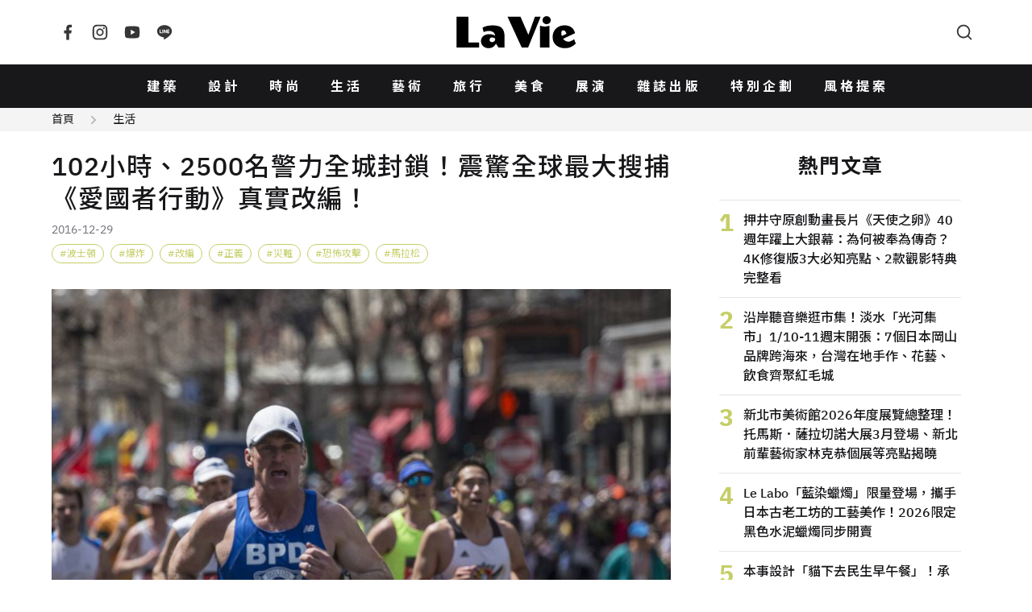

--- FILE ---
content_type: text/html; charset=UTF-8
request_url: https://www.wowlavie.com/article/ae1602656
body_size: 25664
content:
<!DOCTYPE html>
<html lang="zh-Hant">
  <head>
    <meta charset="utf-8">
    <meta name="viewport" content="width=device-width, initial-scale=1, maximum-scale=1">
        <meta property="description" content="波士頓馬拉松是全世界歷史最悠久的馬拉松賽事，卻成為恐怖攻擊的頭號目標。2013年，全球各地熱愛馬拉松的運動好手湧進波士頓，但兩聲巨響劃開這個...">
    <title>102小時、2500名警力全城封鎖！震驚全球最大搜捕《愛國者行動》真實改編！ | La Vie</title>
        <meta name="description" content="波士頓馬拉松是全世界歷史最悠久的馬拉松賽事，卻成為恐怖攻擊的頭號目標。2013年，全球各地熱愛馬拉松的運動好手湧進波士頓，但兩聲巨響劃開這個...">
    <meta property="og:title" content="102小時、2500名警力全城封鎖！震驚全球最大搜捕《愛國者行動》真實改編！ | La Vie">
    <meta property="og:type" content="website">
    <meta property="og:description" content="波士頓馬拉松是全世界歷史最悠久的馬拉松賽事，卻成為恐怖攻擊的頭號目標。2013年，全球各地熱愛馬拉松的運動好手湧進波士頓，但兩聲巨響劃開這個...">
          <meta property="og:url" content="https://www.wowlavie.com/article/ae1602656">
        <meta property="og:site_name" content="La Vie | 設計美學、生活藝術、創意風格">
    <meta property="og:image" content="https://www.wowlavie.com/files/article/a1/10076/atl_m_160010076_574.jpg">
    <link rel="canonical" href="https://www.wowlavie.com/article/ae1602656">    
            
    <meta property="fb:app_id" content="132508173491517">
    <meta property="fb:pages" content="168646289501">
    <link rel="preload" as="font" href="https://www.wowlavie.com/assets/frontend/fonts/IBMPlexSans-Bold.woff2" type="font/woff2" crossorigin>
    <link rel="preload" as="font" href="https://www.wowlavie.com/assets/frontend/fonts/IBMPlexSans-Medium.woff2" type="font/woff2" crossorigin>
    <link rel="preload" as="font" href="https://www.wowlavie.com/assets/frontend/fonts/IBMPlexSans-Regular.woff2" type="font/woff2" crossorigin>
    <link href="https://fonts.googleapis.com/css2?family=Noto+Sans+TC:wght@400;500;700&amp;display=swap" rel="preload"
      as="style">
    <link href="https://fonts.googleapis.com/css2?family=Noto+Sans+TC:wght@400;500;700&amp;display=swap"
      rel="stylesheet" media="print" onload="this.media='all'"><noscript>
      <link href="https://fonts.googleapis.com/css2?family=Noto+Sans+TC:wght@400;500;700&amp;display=swap"
        rel="stylesheet">
    </noscript>
    <link rel="stylesheet" href="https://www.wowlavie.com/assets/frontend/css/main.5547c1.css">
    <script src="https://www.wowlavie.com/assets/frontend/js/runtime.e4447.js" defer></script>
    <script src="https://www.wowlavie.com/assets/frontend/js/vendor.a1e2e.js" defer></script>
    <script src="https://www.wowlavie.com/assets/frontend/js/main.f86c4.js" defer></script>
    
    <!-- Google tag (gtag.js) - Google Analytics 4 Start -->
    <script async src="https://www.googletagmanager.com/gtag/js?id=G-JTEJ2SZY1S"></script>
    <script>
        window.dataLayer = window.dataLayer || [];
        function gtag() { dataLayer.push(arguments); }
        gtag('js', new Date());

        gtag('config', 'G-JTEJ2SZY1S');
    </script>
    <!-- Google tag (gtag.js) - Google Analytics 4 End -->
    
     <!-- Google Tag Manager Start -->
     <script>(function (w, d, s, l, i) {
        w[l] = w[l] || []; w[l].push({
            'gtm.start':
                new Date().getTime(), event: 'gtm.js'
        }); var f = d.getElementsByTagName(s)[0],
            j = d.createElement(s), dl = l != 'dataLayer' ? '&l=' + l : ''; j.async = true; j.src =
                'https://www.googletagmanager.com/gtm.js?id=' + i + dl; f.parentNode.insertBefore(j, f);
    })(window, document, 'script', 'dataLayer', 'GTM-TQTKZBH');</script>
    <!-- Google Tag Manager End -->
    
    <!-- FB Start -->
    <script>
    (function (d, s, id) {
        var js, fjs = d.getElementsByTagName(s)[0];
        if (d.getElementById(id)) return;
        js = d.createElement(s); js.id = id;
        js.src = "//connect.facebook.net/zh_TW/sdk.js#xfbml=1&version=v2.6&appId=" + 132508173491517;
        fjs.parentNode.insertBefore(js, fjs);
    }(document, 'script', 'facebook-jssdk'));
    </script>
    <!-- FB End -->       
        <script src="https://www.wowlavie.com/assets/frontend/js/article.1.02f0c.js" defer></script>
	<script async src="//www.instagram.com/embed.js"></script>
    <!-- structured data Start -->
    <script type="application/ld+json">
    {
      "@context": "http://schema.org",
      "@type": "Article",
      "headline": "102小時、2500名警力全城封鎖！震驚全球最大搜捕《愛國者行動》真實改編！",
            "datePublished": "2016-12-29T00:00:00+08:00",
      "image": "https://www.wowlavie.com/files/article/a1/10076/atl_m_160010076_574.jpg",
      "url": "https://www.wowlavie.com/article/ae1602656",
      "publisher": {
        "@type": "Organization",
        "name": "La Vie | 設計美學、生活藝術、創意風格"
      }
    }
    </script>
    <!-- structured data End -->
    
    <!-- 特殊字字型_start -->
    <style>
    @font-face {
        font-family: 'twhei-s';
        src: local("twhei-s-Regular"),
        url( '../assets/fonts/twhei-s.woff2' ) format("woff2"),
        url( '../assets/fonts/twhei-s.woff' ) format("woff"),
        url( '../assets/fonts/twhei-s.otf' ) format("opentype");
    }

    .special-word {
        font-family: "Noto Sans TC", sans-serif, 'twhei-s';
    }
    </style>
    <!-- 特殊字字型_end -->
  </head>
  <body>
        <header class="app-header">
      <div class="container"><a class="logo is-order-2-until-widescreen" href="https://www.wowlavie.com/"
          title="La Vie | 設計美學、生活藝術、創意風格"><img src="https://www.wowlavie.com/assets/frontend/images/lavie-logo.320f5.svg" alt="La Vie logo"></a><button
          class="js-modal-trigger button is-circle is-simple is-order-3-until-widescreen" type="button"
          data-target="searchModal" data-element="search-modal-trigger"><span class="icon"><svg
              xmlns="http://www.w3.org/2000/svg" viewBox="0 0 24 24" width="24" height="24" fill="currentColor">
              <g>
                <path fill="none" d="M0 0h24v24H0z"></path>
                <path
                  d="M18.031 16.617l4.283 4.282-1.415 1.415-4.282-4.283A8.96 8.96 0 0 1 11 20c-4.968 0-9-4.032-9-9s4.032-9 9-9 9 4.032 9 9a8.96 8.96 0 0 1-1.969 5.617zm-2.006-.742A6.977 6.977 0 0 0 18 11c0-3.868-3.133-7-7-7-3.868 0-7 3.132-7 7 0 3.867 3.132 7 7 7a6.977 6.977 0 0 0 4.875-1.975l.15-.15z">
                </path>
              </g>
            </svg></span></button><button
          class="js-appNavbar-trigger button is-circle is-simple is-order-1-until-widescreen" type="button"
          data-element="navbar-modal-trigger"><span class="icon"><svg xmlns="http://www.w3.org/2000/svg"
              viewBox="0 0 24 24" width="24" height="24" fill="currentColor">
              <g>
                <path fill="none" d="M0 0h24v24H0z"></path>
                <path d="M3 4h18v2H3V4zm0 7h18v2H3v-2zm0 7h18v2H3v-2z"></path>
              </g>
            </svg></span></button>
        <div class="social-button"><a class="button is-circle is-simple" href="https://www.facebook.com/wowlavie"
            title="La Vie Facebook" target="_blank" rel="noreferrer noopener"><span class="icon"><svg
                xmlns="http://www.w3.org/2000/svg" viewBox="0 0 24 24" width="24" height="24" fill="currentColor">
                <g>
                  <path fill="none" d="M0 0h24v24H0z"></path>
                  <path
                    d="M14 13.5h2.5l1-4H14v-2c0-1.03 0-2 2-2h1.5V2.14c-.326-.043-1.557-.14-2.857-.14C11.928 2 10 3.657 10 6.7v2.8H7v4h3V22h4v-8.5z">
                  </path>
                </g>
              </svg></span></a><a class="button is-circle is-simple" href="https://www.instagram.com/lavietw/"
            title="La Vie Instagram" target="_blank" rel="noreferrer noopener"><span class="icon"><svg
                xmlns="http://www.w3.org/2000/svg" viewBox="0 0 24 24" width="24" height="24" fill="currentColor">
                <g>
                  <path fill="none" d="M0 0h24v24H0z"></path>
                  <path fill-rule="nonzero"
                    d="M12 9a3 3 0 1 0 0 6 3 3 0 0 0 0-6zm0-2a5 5 0 1 1 0 10 5 5 0 0 1 0-10zm6.5-.25a1.25 1.25 0 0 1-2.5 0 1.25 1.25 0 0 1 2.5 0zM12 4c-2.474 0-2.878.007-4.029.058-.784.037-1.31.142-1.798.332-.434.168-.747.369-1.08.703a2.89 2.89 0 0 0-.704 1.08c-.19.49-.295 1.015-.331 1.798C4.006 9.075 4 9.461 4 12c0 2.474.007 2.878.058 4.029.037.783.142 1.31.331 1.797.17.435.37.748.702 1.08.337.336.65.537 1.08.703.494.191 1.02.297 1.8.333C9.075 19.994 9.461 20 12 20c2.474 0 2.878-.007 4.029-.058.782-.037 1.309-.142 1.797-.331.433-.169.748-.37 1.08-.702.337-.337.538-.65.704-1.08.19-.493.296-1.02.332-1.8.052-1.104.058-1.49.058-4.029 0-2.474-.007-2.878-.058-4.029-.037-.782-.142-1.31-.332-1.798a2.911 2.911 0 0 0-.703-1.08 2.884 2.884 0 0 0-1.08-.704c-.49-.19-1.016-.295-1.798-.331C14.925 4.006 14.539 4 12 4zm0-2c2.717 0 3.056.01 4.122.06 1.065.05 1.79.217 2.428.465.66.254 1.216.598 1.772 1.153a4.908 4.908 0 0 1 1.153 1.772c.247.637.415 1.363.465 2.428.047 1.066.06 1.405.06 4.122 0 2.717-.01 3.056-.06 4.122-.05 1.065-.218 1.79-.465 2.428a4.883 4.883 0 0 1-1.153 1.772 4.915 4.915 0 0 1-1.772 1.153c-.637.247-1.363.415-2.428.465-1.066.047-1.405.06-4.122.06-2.717 0-3.056-.01-4.122-.06-1.065-.05-1.79-.218-2.428-.465a4.89 4.89 0 0 1-1.772-1.153 4.904 4.904 0 0 1-1.153-1.772c-.248-.637-.415-1.363-.465-2.428C2.013 15.056 2 14.717 2 12c0-2.717.01-3.056.06-4.122.05-1.066.217-1.79.465-2.428a4.88 4.88 0 0 1 1.153-1.772A4.897 4.897 0 0 1 5.45 2.525c.638-.248 1.362-.415 2.428-.465C8.944 2.013 9.283 2 12 2z">
                  </path>
                </g>
              </svg></span></a><a class="button is-circle is-simple"
            href="https://www.youtube.com/channel/UCbNJjHpu7vX2GgE2ppATvzw" title="La Vie Youtube" target="_blank"
            rel="noreferrer noopener"><span class="icon"><svg xmlns="http://www.w3.org/2000/svg" viewBox="0 0 24 24"
                width="24" height="24" fill="currentColor">
                <g>
                  <path fill="none" d="M0 0h24v24H0z"></path>
                  <path
                    d="M21.543 6.498C22 8.28 22 12 22 12s0 3.72-.457 5.502c-.254.985-.997 1.76-1.938 2.022C17.896 20 12 20 12 20s-5.893 0-7.605-.476c-.945-.266-1.687-1.04-1.938-2.022C2 15.72 2 12 2 12s0-3.72.457-5.502c.254-.985.997-1.76 1.938-2.022C6.107 4 12 4 12 4s5.896 0 7.605.476c.945.266 1.687 1.04 1.938 2.022zM10 15.5l6-3.5-6-3.5v7z">
                  </path>
                </g>
              </svg></span></a><a class="button is-circle is-simple" href="https://line.me/R/ti/p/%40hhr2014n"
            title="La Vie LINE" target="_blank" rel="noreferrer noopener"><span class="icon"><svg
                xmlns="http://www.w3.org/2000/svg" viewBox="0 0 24 24" width="24" height="24" fill="currentColor">
                <g>
                  <path fill="none" d="M0 0h24v24H0z"></path>
                  <path fill-rule="nonzero"
                    d="M18.663 10.84a.526.526 0 0 1-.526.525h-1.462v.938h1.462a.525.525 0 1 1 0 1.049H16.15a.526.526 0 0 1-.522-.524V8.852c0-.287.235-.525.525-.525h1.988a.525.525 0 0 1-.003 1.05h-1.462v.938h1.462c.291 0 .526.237.526.525zm-4.098 2.485a.538.538 0 0 1-.166.025.515.515 0 0 1-.425-.208l-2.036-2.764v2.45a.525.525 0 0 1-1.047 0V8.852a.522.522 0 0 1 .52-.523c.162 0 .312.086.412.211l2.052 2.775V8.852c0-.287.235-.525.525-.525.287 0 .525.238.525.525v3.976a.524.524 0 0 1-.36.497zm-4.95.027a.526.526 0 0 1-.523-.524V8.852c0-.287.236-.525.525-.525.289 0 .524.238.524.525v3.976a.527.527 0 0 1-.526.524zm-1.53 0H6.098a.528.528 0 0 1-.525-.524V8.852a.527.527 0 0 1 1.05 0v3.45h1.464a.525.525 0 0 1 0 1.05zM12 2.572c-5.513 0-10 3.643-10 8.118 0 4.01 3.558 7.369 8.363 8.007.325.068.769.215.881.492.1.25.066.638.032.9l-.137.85c-.037.25-.2.988.874.537 1.076-.449 5.764-3.398 7.864-5.812C21.313 14.089 22 12.477 22 10.69c0-4.475-4.488-8.118-10-8.118z">
                  </path>
                </g>
              </svg></span></a></div>
      </div>
    </header>
    <nav class="app-navbar" id="navbarModal">
      <div class="modal-backdrop"></div>
      <div class="container"><a class="logo" href="https://www.wowlavie.com/" title="La Vie | 設計美學、生活藝術、創意風格"><img
            src="https://www.wowlavie.com/assets/frontend/images/lavie-logo.320f5.svg" alt="La Vie logo"></a>
        <ul class="navbar-list">
                                    <li><a href="https://www.wowlavie.com/channel/building">建築</a></li>     
                          <li><a href="https://www.wowlavie.com/channel/design">設計</a></li>     
                          <li><a href="https://www.wowlavie.com/channel/fashion">時尚</a></li>     
                          <li><a href="https://www.wowlavie.com/channel/life">生活</a></li>     
                          <li><a href="https://www.wowlavie.com/channel/art">藝術</a></li>     
                          <li><a href="https://www.wowlavie.com/channel/travel">旅行</a></li>     
                          <li><a href="https://www.wowlavie.com/channel/taste">美食</a></li>     
                          <li><a href="https://www.wowlavie.com/channel/exhibition">展演</a></li>     
                        
                    
                                    <li><a href="https://www.wowlavie.com/publication">雜誌出版</a></li>     
                          <li><a href="https://www.wowlavie.com/activity">特別企劃</a></li>     
                          <li><a href="https://www.wowlavie.com/activitydetail/138">風格提案</a></li>     
                        
                  </ul><button class="js-modal-trigger button is-circle is-simple" type="button" data-target="searchModal"
          data-element="search-modal-trigger"><span class="icon"><svg xmlns="http://www.w3.org/2000/svg"
              viewBox="0 0 24 24" width="24" height="24" fill="currentColor">
              <g>
                <path fill="none" d="M0 0h24v24H0z"></path>
                <path
                  d="M18.031 16.617l4.283 4.282-1.415 1.415-4.282-4.283A8.96 8.96 0 0 1 11 20c-4.968 0-9-4.032-9-9s4.032-9 9-9 9 4.032 9 9a8.96 8.96 0 0 1-1.969 5.617zm-2.006-.742A6.977 6.977 0 0 0 18 11c0-3.868-3.133-7-7-7-3.868 0-7 3.132-7 7 0 3.867 3.132 7 7 7a6.977 6.977 0 0 0 4.875-1.975l.15-.15z">
                </path>
              </g>
            </svg></span></button>
      </div>
    </nav>
    <div class="search-modal modal" id="searchModal">
      <div class="modal-backdrop modal-exit"></div>
      <div class="modal-container">
        <div class="modal-header">
          <h3 class="modal-title">Search</h3><button class="button is-circle is-small is-black modal-close"><span
              class="icon"><svg xmlns="http://www.w3.org/2000/svg" viewBox="0 0 24 24" width="24" height="24"
                fill="currentColor">
                <g>
                  <path fill="none" d="M0 0h24v24H0z"></path>
                  <path
                    d="M12 10.586l4.95-4.95 1.414 1.414-4.95 4.95 4.95 4.95-1.414 1.414-4.95-4.95-4.95 4.95-1.414-1.414 4.95-4.95-4.95-4.95L7.05 5.636z">
                  </path>
                </g>
              </svg></span></button>
        </div>
        <div class="modal-body">          
          <form method="get" action="https://www.wowlavie.com/search" onsubmit="return check_search(this);">
            <div class="search-input-group">
              <input name="keyword" class="input" type="text" placeholder="請輸入關鍵字">
              <button class="button is-black is-small is-rounded" type="submit">搜尋</button>
            </div>
          </form>
        <script>
            function check_search(obj) {
              var keyword = obj.keyword.value.trim();
              //console.log(keyword);
              if (keyword == '') {
                alert('請輸入要搜尋的文字');
                return false;
              }
            }
        </script>
          <div class="search-keyword-group">
            <p class="title is-size-6">熱門關鍵字</p>
            <div class="tags">
                                                            <a class="tag is-rounded is-light is-outlined" href="https://www.wowlavie.com/search?keyword=2025%E5%A4%A7%E9%98%AA%E4%B8%96%E5%8D%9A">2025大阪世博</a>
                                
                            </div>
          </div>
        </div>
      </div>
    </div>    <main class="main-container">
                        <div class="article-section-wrapper" data-url="/article/ae1602656" data-title="102小時、2500名警力全城封鎖！震驚全球最大搜捕《愛國者行動》真實改編！">
                <!-- 麵包屑_start -->
                <div class="breadcrumb-wrap has-background-grey-100">
          <div class="container is-max-1284">
            <nav class="breadcrumb is-small has-arrow2-separator">
              <ul>
                <li><a href="https://www.wowlavie.com/">首頁</a></li>
                <li><a href="https://www.wowlavie.com/channel/life">生活</a></li>
              </ul>
            </nav>
          </div>
        </div>
                <!-- 麵包屑_end -->
        
        <section class="section mt-5">
          <div class="container is-max-1284 is-article-container">
            <div>
              <section class="article-section">
                <header class="article-header">
                  <h1 class="title">102小時、2500名警力全城封鎖！震驚全球最大搜捕《愛國者行動》真實改編！</h1>
                  <p class="article-info">
                                        <span class="date">2016-12-29</span>
                  </p>
                  <!-- tag_start -->
                                    <div class="tags">
                                        <a class="tag is-rounded is-grass-green is-outlined has-hashtag" href="https://www.wowlavie.com/tag?kw=%E6%B3%A2%E5%A3%AB%E9%A0%93">波士頓</a>
                                        <a class="tag is-rounded is-grass-green is-outlined has-hashtag" href="https://www.wowlavie.com/tag?kw=%E7%88%86%E7%82%B8">爆炸</a>
                                        <a class="tag is-rounded is-grass-green is-outlined has-hashtag" href="https://www.wowlavie.com/tag?kw=%E6%94%B9%E7%B7%A8">改編</a>
                                        <a class="tag is-rounded is-grass-green is-outlined has-hashtag" href="https://www.wowlavie.com/tag?kw=%E6%AD%A3%E7%BE%A9">正義</a>
                                        <a class="tag is-rounded is-grass-green is-outlined has-hashtag" href="https://www.wowlavie.com/tag?kw=%E7%81%BD%E9%9B%A3">災難</a>
                                        <a class="tag is-rounded is-grass-green is-outlined has-hashtag" href="https://www.wowlavie.com/tag?kw=%E6%81%90%E6%80%96%E6%94%BB%E6%93%8A">恐怖攻擊</a>
                                        <a class="tag is-rounded is-grass-green is-outlined has-hashtag" href="https://www.wowlavie.com/tag?kw=%E9%A6%AC%E6%8B%89%E6%9D%BE">馬拉松</a>
                                      </div>
                                    <!-- tag_end -->
                </header>
                <article class="article">
                  <!--start 文章主圖_start-->
                  <div class="figure-wraper">
                    <figure class="has-loading-spin"><img class="lazy" data-src="https://wowlavie-aws.hmgcdn.com/files/article/a1/10076/atl_m_160010076_574.jpg" 
                      alt="102小時 2500名警力 全城封鎖－震驚全球最大搜捕行動真實改編！" title="102小時 2500名警力 全城封鎖－震驚全球最大搜捕行動真實改編！">
                    </figure>
                  </div>
                  <!--start 文章主圖_end-->
                  
                  <!--start 文章開頭引言_start-->
                  <blockquote class="summary">
                    <p></p>
                  </blockquote>                  
                  <!--start 文章開頭引言_end-->
                  
                  <!--start 文章段落_start-->
                                                            <!--  title_start -->
                                            <!--  title_end -->
                      
                      <!-- 內文_start -->
                                              <p style="text-align: justify;"><span style="font-size:18px;"><span style="color:#6666cc;">波士頓馬拉松是全世界歷史最悠久的馬拉松賽事，卻成為恐怖攻擊的頭號目標。</span>2013年，全球各地熱愛馬拉松的運動好手湧進波士頓，但兩聲巨響劃開這個平靜的城市，造成3人死亡、183人受傷，<span style="color:#6666cc;">成為911事件後美國傷亡最慘烈的恐怖攻擊事件</span>！警探湯米桑德斯(馬克華伯格飾)、FBI探員理查戴斯拉瑞爾(凱文貝肯飾)和警探傑佛瑞波格里斯（JK西蒙斯飾）奉命攜手追查爆炸案真相。他們封鎖全波士頓城、動員2500名警力、分秒必爭全面搜索，只為了在恐怖份子再次發動攻擊前，找出炸彈幕後主使者！</span></p>

<p style="text-align: justify;">&nbsp;</p>

<p style="text-align: justify;"><span style="color:#00cc99;"><strong><span style="font-size:18px;">影史首度波士頓警局全程參與拍片過程 &nbsp;<br />
CBS電視跨平台支援 &nbsp;真實還原震驚世界的爆炸事件</span></strong></span></p>

<p style="text-align: justify;"><span style="font-size:18px;"><span style="color:#6666cc;">《愛國者行動》可以說是影史上首次獲得波士頓警局的全員支援</span>，每個警察不僅為演員現身說法，甚至還在全美上片前與演員搭配宣傳，這樣無私的奉獻可以說是絕無僅有，<span style="color:#6666cc;">只為了希望能夠真實還原這樁讓全世界新聞媒體都爭相報導的恐怖事件</span>。同時<span style="color:#6666cc;">《愛國者行動》也獲得CBS電視台全力支援，提供當時最真實的新聞畫面做為影片的背景</span>，也讓觀眾無縫接軌當時慘案面貌。</span></p>

<p style="text-align: justify;">&nbsp;</p>

<p style="text-align: justify;"><span style="font-size:18px;">《愛國者行動》集結了許多經歷過波士頓的爆炸案相關人員，包括了最初的目擊者、倖存者、執法辦案人員和政府官員以及一般市民的描述，<span style="color:#6666cc;">真實塑造當時善惡交戰的真實面貌</span>。因為參與的救難人員和充滿鬥志的辦案人員，從他們為了打擊邪惡組織不惜付出一切的勇敢行為，<span style="color:#6666cc;">讓這場愛國者行動更具有愛戰勝邪惡的正義本質</span>，也令觀眾感動落淚！</span></p>

<p style="text-align: justify;">&nbsp;</p>

<p style="text-align: justify;"><span style="color:#00cc99;"><strong><span style="font-size:18px;">從戰爭行動、人為災難到恐怖攻擊 &nbsp;導演彼德伯格真實事件改編三部曲<br />
呈現史上最精確獵捕行動 &nbsp;打造最驚駭動魄辦案過程</span></strong></span></p>

<p style="text-align: justify;"><span style="font-size:18px;">彼德伯格從2013年首先<span style="color:#6666cc;">改編拍攝美國特種部隊所發生的真實事件的《紅翼行動》</span>，接著今年連續兩部：<span style="color:#6666cc;">路易斯安那海上鑽油井氣爆災難事件改編的《怒火地平線》</span>、《愛國者行動》則是彼得伯格立下宏願完成真實事件三部曲的最後一部。對人類所帶來的災難、恐懼與毀滅事件一向充滿悲憫之情的彼德伯格，<span style="color:#6666cc;">希望能夠藉由這三部曲提醒世人，巨大的災難越能啟發人性光明的一面，就如《愛國者行動》最終所有帶給觀眾的核心思想。</span></span></p>

<p style="text-align: justify;">&nbsp;</p>

<p style="text-align: justify;"><span style="font-size:18px;">波士頓可以說是美國最古老的城市之一，建立於1630年超過300多年的歷史，在在充滿了傳統風情和現代都會風格。而在2013年4月15日發生的爆炸案雖然讓數以百計的人們傷亡，同時在發生事件後四天數以千計的來自全美各州和波士頓當地警方一起聯手，清理爆炸現場、找尋任何的蛛絲馬跡、不放過任何一條線索，讓這個全美最大的緝捕行動成為愛國者行動，同時也讓<span style="color:#6666cc;">波士頓所有的居民都因為這個行動付出自己最大的努力，希望藉此保衛自己的家園和最親愛的家人！本持著這樣的信念而完成了這部雖然是災難的事件卻仍然獲得正義回饋的電影。</span></span></p>

<p style="text-align: justify;">&nbsp;</p>

<p style="text-align: justify;"><span style="font-size:18px;"><span style="background-color:#FFD700;">《愛國者行動》Patriot&rsquo;s Day</span><br />
上映日期： 2017年2月24日</span></p>

<p style="text-align: justify;">&nbsp;</p>

<p style="text-align: justify;"><span style="font-size:18px;">via / 甲上娛樂</span></p>

<p style="text-align: justify;">&nbsp;</p>                                            <!-- 內文_end-->
                      
                      <!-- 圖片 start -->
                                            <!-- 圖片 end -->
                      
                      <!-- youtube_start -->
                          
                      <!-- youtube_end -->
                      
                      <!-- ig_start -->
                                            <!-- ig_end -->                      
                      
                      <!-- summary_start -->
                                            <!-- summary_end -->
                      
                      <!-- information_start -->
                       
                      <!-- information_end -->
                                                        <!--start 文章段落_end-->
                </article>
                <footer class="article-footer">
                  <!-- 社群icon_start -->
                  <section class="is-flex is-flex-direction-column is-align-items-center">
                    <p class="title is-size-6 mb-4">FOLLOW US</p>
                    <div class="buttons"><a class="button is-black is-circle is-outlined is-small"
                        href="https://www.facebook.com/wowlavie" target="_blank" rel="noreferrer noopener"><span
                          class="icon"><svg xmlns="http://www.w3.org/2000/svg" viewBox="0 0 24 24" width="24"
                            height="24" fill="currentColor">
                            <g>
                              <path fill="none" d="M0 0h24v24H0z"></path>
                              <path
                                d="M14 13.5h2.5l1-4H14v-2c0-1.03 0-2 2-2h1.5V2.14c-.326-.043-1.557-.14-2.857-.14C11.928 2 10 3.657 10 6.7v2.8H7v4h3V22h4v-8.5z">
                              </path>
                            </g>
                          </svg></span></a><a class="button is-black is-circle is-outlined is-small"
                        href="https://www.instagram.com/lavietw/" target="_blank" rel="noreferrer noopener"><span
                          class="icon"><svg xmlns="http://www.w3.org/2000/svg" viewBox="0 0 24 24" width="24"
                            height="24" fill="currentColor">
                            <g>
                              <path fill="none" d="M0 0h24v24H0z"></path>
                              <path fill-rule="nonzero"
                                d="M12 9a3 3 0 1 0 0 6 3 3 0 0 0 0-6zm0-2a5 5 0 1 1 0 10 5 5 0 0 1 0-10zm6.5-.25a1.25 1.25 0 0 1-2.5 0 1.25 1.25 0 0 1 2.5 0zM12 4c-2.474 0-2.878.007-4.029.058-.784.037-1.31.142-1.798.332-.434.168-.747.369-1.08.703a2.89 2.89 0 0 0-.704 1.08c-.19.49-.295 1.015-.331 1.798C4.006 9.075 4 9.461 4 12c0 2.474.007 2.878.058 4.029.037.783.142 1.31.331 1.797.17.435.37.748.702 1.08.337.336.65.537 1.08.703.494.191 1.02.297 1.8.333C9.075 19.994 9.461 20 12 20c2.474 0 2.878-.007 4.029-.058.782-.037 1.309-.142 1.797-.331.433-.169.748-.37 1.08-.702.337-.337.538-.65.704-1.08.19-.493.296-1.02.332-1.8.052-1.104.058-1.49.058-4.029 0-2.474-.007-2.878-.058-4.029-.037-.782-.142-1.31-.332-1.798a2.911 2.911 0 0 0-.703-1.08 2.884 2.884 0 0 0-1.08-.704c-.49-.19-1.016-.295-1.798-.331C14.925 4.006 14.539 4 12 4zm0-2c2.717 0 3.056.01 4.122.06 1.065.05 1.79.217 2.428.465.66.254 1.216.598 1.772 1.153a4.908 4.908 0 0 1 1.153 1.772c.247.637.415 1.363.465 2.428.047 1.066.06 1.405.06 4.122 0 2.717-.01 3.056-.06 4.122-.05 1.065-.218 1.79-.465 2.428a4.883 4.883 0 0 1-1.153 1.772 4.915 4.915 0 0 1-1.772 1.153c-.637.247-1.363.415-2.428.465-1.066.047-1.405.06-4.122.06-2.717 0-3.056-.01-4.122-.06-1.065-.05-1.79-.218-2.428-.465a4.89 4.89 0 0 1-1.772-1.153 4.904 4.904 0 0 1-1.153-1.772c-.248-.637-.415-1.363-.465-2.428C2.013 15.056 2 14.717 2 12c0-2.717.01-3.056.06-4.122.05-1.066.217-1.79.465-2.428a4.88 4.88 0 0 1 1.153-1.772A4.897 4.897 0 0 1 5.45 2.525c.638-.248 1.362-.415 2.428-.465C8.944 2.013 9.283 2 12 2z">
                              </path>
                            </g>
                          </svg></span></a><a class="button is-black is-circle is-outlined is-small"
                        href="https://line.me/R/ti/p/%40hhr2014n" target="_blank" rel="noreferrer noopener"><span
                          class="icon"><svg xmlns="http://www.w3.org/2000/svg" viewBox="0 0 24 24" width="24"
                            height="24" fill="currentColor">
                            <g>
                              <path fill="none" d="M0 0h24v24H0z"></path>
                              <path fill-rule="nonzero"
                                d="M18.663 10.84a.526.526 0 0 1-.526.525h-1.462v.938h1.462a.525.525 0 1 1 0 1.049H16.15a.526.526 0 0 1-.522-.524V8.852c0-.287.235-.525.525-.525h1.988a.525.525 0 0 1-.003 1.05h-1.462v.938h1.462c.291 0 .526.237.526.525zm-4.098 2.485a.538.538 0 0 1-.166.025.515.515 0 0 1-.425-.208l-2.036-2.764v2.45a.525.525 0 0 1-1.047 0V8.852a.522.522 0 0 1 .52-.523c.162 0 .312.086.412.211l2.052 2.775V8.852c0-.287.235-.525.525-.525.287 0 .525.238.525.525v3.976a.524.524 0 0 1-.36.497zm-4.95.027a.526.526 0 0 1-.523-.524V8.852c0-.287.236-.525.525-.525.289 0 .524.238.524.525v3.976a.527.527 0 0 1-.526.524zm-1.53 0H6.098a.528.528 0 0 1-.525-.524V8.852a.527.527 0 0 1 1.05 0v3.45h1.464a.525.525 0 0 1 0 1.05zM12 2.572c-5.513 0-10 3.643-10 8.118 0 4.01 3.558 7.369 8.363 8.007.325.068.769.215.881.492.1.25.066.638.032.9l-.137.85c-.037.25-.2.988.874.537 1.076-.449 5.764-3.398 7.864-5.812C21.313 14.089 22 12.477 22 10.69c0-4.475-4.488-8.118-10-8.118z">
                              </path>
                            </g>
                          </svg></span></a><a class="button is-black is-circle is-outlined is-small"
                        href="https://www.youtube.com/channel/UCbNJjHpu7vX2GgE2ppATvzw" target="_blank"
                        rel="noreferrer noopener"><span class="icon"><svg xmlns="http://www.w3.org/2000/svg"
                            viewBox="0 0 24 24" width="24" height="24" fill="currentColor">
                            <g>
                              <path fill="none" d="M0 0h24v24H0z"></path>
                              <path
                                d="M21.543 6.498C22 8.28 22 12 22 12s0 3.72-.457 5.502c-.254.985-.997 1.76-1.938 2.022C17.896 20 12 20 12 20s-5.893 0-7.605-.476c-.945-.266-1.687-1.04-1.938-2.022C2 15.72 2 12 2 12s0-3.72.457-5.502c.254-.985.997-1.76 1.938-2.022C6.107 4 12 4 12 4s5.896 0 7.605.476c.945.266 1.687 1.04 1.938 2.022zM10 15.5l6-3.5-6-3.5v7z">
                              </path>
                            </g>
                          </svg></span></a><a class="button is-black is-circle is-outlined is-small is-hidden"
                        href="https://twitter.com/laviet_tw" target="_blank" rel="noreferrer noopener"><span
                          class="icon"><svg xmlns="http://www.w3.org/2000/svg" viewBox="0 0 24 24" width="24"
                            height="24" fill="currentColor">
                            <g>
                              <path fill="none" d="M0 0h24v24H0z"></path>
                              <path
                                d="M22.162 5.656a8.384 8.384 0 0 1-2.402.658A4.196 4.196 0 0 0 21.6 4c-.82.488-1.719.83-2.656 1.015a4.182 4.182 0 0 0-7.126 3.814 11.874 11.874 0 0 1-8.62-4.37 4.168 4.168 0 0 0-.566 2.103c0 1.45.738 2.731 1.86 3.481a4.168 4.168 0 0 1-1.894-.523v.052a4.185 4.185 0 0 0 3.355 4.101 4.21 4.21 0 0 1-1.89.072A4.185 4.185 0 0 0 7.97 16.65a8.394 8.394 0 0 1-6.191 1.732 11.83 11.83 0 0 0 6.41 1.88c7.693 0 11.9-6.373 11.9-11.9 0-.18-.005-.362-.013-.54a8.496 8.496 0 0 0 2.087-2.165z">
                              </path>
                            </g>
                          </svg></span></a><button class="button is-black is-circle is-outlined is-small is-hidden"
                        type="button"><span class="icon"><svg xmlns="http://www.w3.org/2000/svg" viewBox="0 0 24 24"
                            width="24" height="24" fill="currentColor">
                            <g>
                              <path fill="none" d="M0 0h24v24H0z"></path>
                              <path
                                d="M13.06 8.11l1.415 1.415a7 7 0 0 1 0 9.9l-.354.353a7 7 0 0 1-9.9-9.9l1.415 1.415a5 5 0 1 0 7.071 7.071l.354-.354a5 5 0 0 0 0-7.07l-1.415-1.415 1.415-1.414zm6.718 6.011l-1.414-1.414a5 5 0 1 0-7.071-7.071l-.354.354a5 5 0 0 0 0 7.07l1.415 1.415-1.415 1.414-1.414-1.414a7 7 0 0 1 0-9.9l.354-.353a7 7 0 0 1 9.9 9.9z">
                              </path>
                            </g>
                          </svg></span></button></div>
                  </section>
                  <!-- 社群icon_end -->
                  <!-- 作者_start -->
                                    <!-- 作者_end -->
                </footer>
                <!-- 延伸閱讀_start -->
                                <!-- 延伸閱讀_end -->
              </section>
            </div>
            <aside class="aside">
              <!-- <div class="banner"><img src="https://placehold.co/300x250"></div> -->
                            <section>
                <h3 class="aside-title">熱門文章</h3>
                <ul class="trending-list">
                                    <li><a href="https://www.wowlavie.com/article/260026642">
                      <div class="rank">1</div>
                      <div class="title"><span>押井守原創動畫長片《天使之卵》40週年躍上大銀幕：為何被奉為傳奇？4K修復版3大必知亮點、2款觀影特典完整看</span></div>
                    </a>
                  </li>
                                    <li><a href="https://www.wowlavie.com/article/260026635">
                      <div class="rank">2</div>
                      <div class="title"><span>沿岸聽音樂逛市集！淡水「光河集市」1/10-11週末開張：7個日本岡山品牌跨海來，台灣在地手作、花藝、飲食齊聚紅毛城</span></div>
                    </a>
                  </li>
                                    <li><a href="https://www.wowlavie.com/article/260026645">
                      <div class="rank">3</div>
                      <div class="title"><span>新北市美術館2026年度展覽總整理！托馬斯．薩拉切諾大展3月登場、新北前輩藝術家林克恭個展等亮點揭曉</span></div>
                    </a>
                  </li>
                                    <li><a href="https://www.wowlavie.com/article/260026634">
                      <div class="rank">4</div>
                      <div class="title"><span>Le Labo「藍染蠟燭」限量登場，攜手日本古老工坊的工藝美作！2026限定黑色水泥蠟燭同步開賣</span></div>
                    </a>
                  </li>
                                    <li><a href="https://www.wowlavie.com/article/260026628">
                      <div class="rank">5</div>
                      <div class="title"><span>本事設計「貓下去民生早午餐」！承接經典美式餐廳「双聖」舊址，新舊元素交織重構90年代的台北故事</span></div>
                    </a>
                  </li>
                                    <li><a href="https://www.wowlavie.com/article/260026632">
                      <div class="rank">6</div>
                      <div class="title"><span>1月有什麼展覽活動？走進台北、台中、台南、高雄、屏東、台東9個藝文現場</span></div>
                    </a>
                  </li>
                                  </ul>
              </section>
                            <!-- <div class="banner"><img src="https://placehold.co/300x600"></div> -->
            </aside>
          </div>
        </section>
      </div>
                        <div class="article-section-wrapper" data-url="/article/260026658" data-title="《最親愛的陌生人》西島秀俊X桂綸鎂深度對談：當「愛」的溝通離線，關係崩潰後是否還有幸福未來可期？">
                <!-- 麵包屑_start -->
                <!-- 麵包屑_end -->
        
        <section class="section mt-5">
          <div class="container is-max-1284 is-article-container">
            <div>
              <section class="article-section">
                <header class="article-header">
                  <h1 class="title">《最親愛的陌生人》西島秀俊X桂綸鎂深度對談：當「愛」的溝通離線，關係崩潰後是否還有幸福未來可期？</h1>
                  <p class="article-info">
                                        <a class="autho has-link-underline" href="https://www.wowlavie.com/authorinfo/102">by Ning Chi</a>
                                        <span class="date">2026-01-15</span>
                  </p>
                  <!-- tag_start -->
                                    <div class="tags">
                                        <a class="tag is-rounded is-grass-green is-outlined has-hashtag" href="https://www.wowlavie.com/tag?kw=%E9%9B%BB%E5%BD%B1">電影</a>
                                        <a class="tag is-rounded is-grass-green is-outlined has-hashtag" href="https://www.wowlavie.com/tag?kw=%E8%A5%BF%E5%B3%B6%E7%A7%80%E4%BF%8A">西島秀俊</a>
                                        <a class="tag is-rounded is-grass-green is-outlined has-hashtag" href="https://www.wowlavie.com/tag?kw=%E6%A1%82%E7%B6%B8%E9%8E%82">桂綸鎂</a>
                                        <a class="tag is-rounded is-grass-green is-outlined has-hashtag" href="https://www.wowlavie.com/tag?kw=%E7%9C%9F%E5%88%A9%E5%AD%90%E5%93%B2%E4%B9%9F">真利子哲也</a>
                                      </div>
                                    <!-- tag_end -->
                </header>
                <article class="article">
                  <!--start 文章主圖_start-->
                  <div class="figure-wraper">
                    <figure class="has-loading-spin"><img class="lazy" data-src="https://wowlavie-aws.hmgcdn.com/files/article/a2/26658/atl_m_26658_20260115054246_402.jpg" 
                      alt="《最親愛的陌生人》西島秀俊X桂綸鎂深度對談：當「愛」的溝通離線，關係崩潰後是否還有幸福未來可期？" title="《最親愛的陌生人》西島秀俊X桂綸鎂深度對談：當「愛」的溝通離線，關係崩潰後是否還有幸福未來可期？">
                    </figure>
                  </div>
                  <!--start 文章主圖_end-->
                  
                  <!--start 文章開頭引言_start-->
                  <blockquote class="summary">
                    <p>全球化時代，三五種語言的「我愛你」誰也能信手拈來，可人與人之間的情感，事實上最非言語所能訴盡。「如果語言失去連結，那我們還能用什麼方式理解彼此？」桂綸鎂為定檔2026年1月16日在台上映的主演電影《最親愛的陌生人》引言，偕西島秀俊、導演真利子哲也一同接受台灣媒體採訪，深度對談創作歷程各面向上的迷失與洞見、給予與獲得，並寫實描繪男女角色臉譜，探問情感關係崩潰後，理性與感性終將如何消長和相互制約。</p>
                  </blockquote>                  
                  <!--start 文章開頭引言_end-->
                  
                  <!--start 文章段落_start-->
                                                            <!--  title_start -->
                                            <!--  title_end -->
                      
                      <!-- 內文_start -->
                                            <!-- 內文_end-->
                      
                      <!-- 圖片 start -->
                                            <!-- 圖片 end -->
                      
                      <!-- youtube_start -->
                          
                      <!-- youtube_end -->
                      
                      <!-- ig_start -->
                                            <!-- ig_end -->                      
                      
                      <!-- summary_start -->
                                            <!-- summary_end -->
                      
                      <!-- information_start -->
                                            <blockquote class="information"><h5 style="text-align: center;">＊本文為《最親愛的陌生人》電影專題【後篇】，主要透過主創團隊對談聚焦呈現角色關係及演員工作過程；</h5><h5 style="text-align: center;">欲知劇情大綱、跨國製作緣起及開放式結局意涵等內容，請<a href="https://www.wowlavie.com/article/260026624" target="_blank" rel="noopener">點此</a>閱讀【前篇】：愛裡的暴力和柔情，導演真利子哲也專訪。</h5></blockquote>
                       
                      <!-- information_end -->
                                          <!--  title_start -->
                                            <!--  title_end -->
                      
                      <!-- 內文_start -->
                                              <p class="p1">憑《在車上》一舉打響世界知名度、成首位在美國國家影評人協會獎封帝的日本演員，西島秀俊對深沉角色微不可察卻撼動人心的生活感演繹，無疑立起文藝電影領域新高標。2025金馬影展以Titan巨幕廳重映這部耐得再再細品的神作，全場凝神屏氣，「他究竟怎麼做到？」同為觀眾而有此惑的，不只席間你我，還有影后桂綸鎂。「表演上不動聲色，觀眾卻能完全跟著他的角色前進。」首度作為搭檔，桂綸鎂一貫認真的神色裡飄著點興奮和俏皮，她透露自己藉由本次演出機會，偷偷打開一扇「解密」西島秀俊表演之道的門&mdash;&mdash;在真利子哲也睽違6年終於又和台灣觀眾見面的長片新作《最親愛的陌生人》中，兩人將攜手引領觀眾前進。La Vie爬梳導演與演員座談全紀錄，帶大家搶於上映前了解電影核心命題。</p>                                            <!-- 內文_end-->
                      
                      <!-- 圖片 start -->
                                            <div class="figure-wraper">
                        <figure class="has-loading-spin"><img class="lazy" data-src="https://wowlavie-aws.hmgcdn.com/files/article/a2/26658/atl_26658_20260115070009_393.jpg"
                          alt="《最親愛的陌生人》主演西島秀俊、桂綸鎂。（圖片提供：甲上娛樂）" title="《最親愛的陌生人》主演西島秀俊、桂綸鎂。（圖片提供：甲上娛樂）">
                          <figcaption>《最親愛的陌生人》主演西島秀俊、桂綸鎂。（圖片提供：甲上娛樂）</figcaption>
                        </figure>
                      </div>
                                            <!-- 圖片 end -->
                      
                      <!-- youtube_start -->
                          
                      <!-- youtube_end -->
                      
                      <!-- ig_start -->
                                            <!-- ig_end -->                      
                      
                      <!-- summary_start -->
                                            <!-- summary_end -->
                      
                      <!-- information_start -->
                       
                      <!-- information_end -->
                                          <!--  title_start -->
                                              <h2>窺探關係的非典型輪廓</h2>
                                            <!--  title_end -->
                      
                      <!-- 內文_start -->
                                              <p class="p1">幕啟，紐約布魯克林。遠景鏡頭對準街邊紅磚公寓的其一窗戶，觀眾如鏡頭後的窺探者，率先聞見屋內再平凡不過的對話。隨後，3張亞洲臉孔亮相，男人發動老舊但堪用的中古車，如常載著女人和孩子，在稍有些窘迫的生活裡前奔。明快節奏用短短幾分鐘帶過夫妻的瑣碎交談和慣常互動，揭示一幅由學者爸爸、藝術家媽媽及學齡前兒子組成的移民家庭構圖。劇情既始自這般看似融洽的高點，崩壞便幾乎是可預見的走勢；然而，真正能治癒賢治（西島秀俊飾）、珍（桂綸鎂飾）夫妻關係的苦口良藥，終究被兩人拚命經營的「幸福」糖衣包裹掩蓋。</p>                                            <!-- 內文_end-->
                      
                      <!-- 圖片 start -->
                                            <div class="figure-wraper">
                        <figure class="has-loading-spin"><img class="lazy" data-src="https://wowlavie-aws.hmgcdn.com/files/article/a2/26658/atl_26658_20260115070009_729.jpg"
                          alt="定居紐約的亞裔夫妻賢治和珍，育有一子小凱（中）。（圖片提供：甲上娛樂）" title="定居紐約的亞裔夫妻賢治和珍，育有一子小凱（中）。（圖片提供：甲上娛樂）">
                          <figcaption>定居紐約的亞裔夫妻賢治和珍，育有一子小凱（中）。（圖片提供：甲上娛樂）</figcaption>
                        </figure>
                      </div>
                                            <!-- 圖片 end -->
                      
                      <!-- youtube_start -->
                          
                      <!-- youtube_end -->
                      
                      <!-- ig_start -->
                                            <!-- ig_end -->                      
                      
                      <!-- summary_start -->
                                            <!-- summary_end -->
                      
                      <!-- information_start -->
                       
                      <!-- information_end -->
                                          <!--  title_start -->
                                            <!--  title_end -->
                      
                      <!-- 內文_start -->
                                            <!-- 內文_end-->
                      
                      <!-- 圖片 start -->
                                            <div class="figure-wraper">
                        <figure class="has-loading-spin"><img class="lazy" data-src="https://wowlavie-aws.hmgcdn.com/files/article/a2/26658/atl_26658_20260115070022_860.jpg"
                          alt="兩人婚姻看似體面，實則已在長年的壓抑和失衡下逐漸崩解；幼子離奇失蹤堪稱壓倒關係的最後一根稻草。＊圖為工作花絮，非劇照。（圖片提供：甲上娛樂）" title="兩人婚姻看似體面，實則已在長年的壓抑和失衡下逐漸崩解；幼子離奇失蹤堪稱壓倒關係的最後一根稻草。＊圖為工作花絮，非劇照。（圖片提供：甲上娛樂）">
                          <figcaption>兩人婚姻看似體面，實則已在長年的壓抑和失衡下逐漸崩解；幼子離奇失蹤堪稱壓倒關係的最後一根稻草。＊圖為工作花絮，非劇照。（圖片提供：甲上娛樂）</figcaption>
                        </figure>
                      </div>
                                            <!-- 圖片 end -->
                      
                      <!-- youtube_start -->
                          
                      <!-- youtube_end -->
                      
                      <!-- ig_start -->
                                            <!-- ig_end -->                      
                      
                      <!-- summary_start -->
                                            <!-- summary_end -->
                      
                      <!-- information_start -->
                       
                      <!-- information_end -->
                                          <!--  title_start -->
                                            <!--  title_end -->
                      
                      <!-- 內文_start -->
                                              <p>誠如桂綸鎂所言，「<strong>這是一部非常『當代』的作品</strong>，談到的議題都與現在的社會緊密相連。」兼為編劇和導演的真利子哲也嶄露相當野心，以夫妻雙人為主的戲劇架構開展故事的多面性，涵納大至移民及文化認同等群體議題、小至婚姻中自我實現與社會角色衝突等個體議題，甚空降一場意外，陷相愛伴侶於極端境遇，進而發掘在「有毒關係」中掙扎的當事者，面對失控局面時無從掩飾的人性真貌。「許多元素都會因觀眾自身背景不同而產生不同解讀，如年齡、性別、處境，都會帶來不一樣的觀感。」描畫現實與理想、工作與生活間忽寬忽窄的不安穩地帶，真利子哲也表示，《最親愛的陌生人》本身即在尋找平衡，也希望能激發觀眾討論。</p>                                            <!-- 內文_end-->
                      
                      <!-- 圖片 start -->
                                            <div class="figure-wraper">
                        <figure class="has-loading-spin"><img class="lazy" data-src="https://wowlavie-aws.hmgcdn.com/files/article/a2/26658/atl_26658_20260115065822_903.jpg"
                          alt="西島秀俊談及，它不只是關於家庭的電影，更扣問「理所當然的日常崩解時，要如何重新奪回自己的人生？」之旨。（圖片提供：甲上娛樂）" title="西島秀俊談及，它不只是關於家庭的電影，更扣問「理所當然的日常崩解時，要如何重新奪回自己的人生？」之旨。（圖片提供：甲上娛樂）">
                          <figcaption>西島秀俊談及，它不只是關於家庭的電影，更扣問「理所當然的日常崩解時，要如何重新奪回自己的人生？」之旨。（圖片提供：甲上娛樂）</figcaption>
                        </figure>
                      </div>
                                            <!-- 圖片 end -->
                      
                      <!-- youtube_start -->
                          
                      <!-- youtube_end -->
                      
                      <!-- ig_start -->
                                            <!-- ig_end -->                      
                      
                      <!-- summary_start -->
                                            <!-- summary_end -->
                      
                      <!-- information_start -->
                       
                      <!-- information_end -->
                                          <!--  title_start -->
                                              <h2>角色對峙，演員互持</h2>
                                            <!--  title_end -->
                      
                      <!-- 內文_start -->
                                              <p class="p1">初次赴美拍攝，真利子哲也不諱言，起先憑藉對所謂美國電影的想像，其實構思過不少宏大的戲碼，好比街頭追車、棒球賽現場找失蹤小孩等。可在回頭認真思量此作真正想說的是什麼，得到「夫妻關係」這一重心後，就開始砍掉不必要的橋段，最終完成大家看到的版本，他認為最貼近故事原欲探討的核心。</p>                                            <!-- 內文_end-->
                      
                      <!-- 圖片 start -->
                                            <div class="figure-wraper">
                        <figure class="has-loading-spin"><img class="lazy" data-src="https://wowlavie-aws.hmgcdn.com/files/article/a2/26658/atl_26658_20260115082130_502.jpg"
                          alt="真利子哲也自曝對美國電影懷有想像，起先安排許多大場面、結局也寫過數個版本，幾經審視後將重心拉回夫妻關係。（圖片提供：甲上娛樂）" title="真利子哲也自曝對美國電影懷有想像，起先安排許多大場面、結局也寫過數個版本，幾經審視後將重心拉回夫妻關係。（圖片提供：甲上娛樂）">
                          <figcaption>真利子哲也自曝對美國電影懷有想像，起先安排許多大場面、結局也寫過數個版本，幾經審視後將重心拉回夫妻關係。（圖片提供：甲上娛樂）</figcaption>
                        </figure>
                      </div>
                                            <!-- 圖片 end -->
                      
                      <!-- youtube_start -->
                          
                      <!-- youtube_end -->
                      
                      <!-- ig_start -->
                                            <!-- ig_end -->                      
                      
                      <!-- summary_start -->
                                            <!-- summary_end -->
                      
                      <!-- information_start -->
                       
                      <!-- information_end -->
                                          <!--  title_start -->
                                            <!--  title_end -->
                      
                      <!-- 內文_start -->
                                              <p class="p1">不過相對地，少去外顯的磅礴場面，向內扎根的感情戲自然成了重中之重，全賴男女主角相輔相成的演技發揮。對此，西島秀俊分享以前看過桂綸鎂作品《南方車站的聚會》，「她完全能駕馭嚴肅、複雜的題材。我原本對她的印象，其實就已經很符合她這次飾演的角色。」實際合作下，更覺得對方是極為重視內在的演員，總由內而外自然地流露情感，「我們有非常多對手戲，我覺得很大一部分是她帶著我一起進到角色裡。」</p>                                            <!-- 內文_end-->
                      
                      <!-- 圖片 start -->
                                            <div class="figure-wraper">
                        <figure class="has-loading-spin"><img class="lazy" data-src="https://wowlavie-aws.hmgcdn.com/files/article/a2/26658/atl_26658_20260115070440_174.jpg"
                          alt="西島秀俊透露，看到桂綸鎂連休假時都非常專心在準備角色，他想起自己曾經也想成為這樣的演員，於是再次定下目標。（圖片提供：甲上娛樂）" title="西島秀俊透露，看到桂綸鎂連休假時都非常專心在準備角色，他想起自己曾經也想成為這樣的演員，於是再次定下目標。（圖片提供：甲上娛樂）">
                          <figcaption>西島秀俊透露，看到桂綸鎂連休假時都非常專心在準備角色，他想起自己曾經也想成為這樣的演員，於是再次定下目標。（圖片提供：甲上娛樂）</figcaption>
                        </figure>
                      </div>
                                            <!-- 圖片 end -->
                      
                      <!-- youtube_start -->
                          
                      <!-- youtube_end -->
                      
                      <!-- ig_start -->
                                            <!-- ig_end -->                      
                      
                      <!-- summary_start -->
                                            <!-- summary_end -->
                      
                      <!-- information_start -->
                       
                      <!-- information_end -->
                                          <!--  title_start -->
                                            <!--  title_end -->
                      
                      <!-- 內文_start -->
                                              <p>桂綸鎂同樣強調兩人「一起」的狀態，但反稱自己常是起起伏伏的那方，西島秀俊則永遠保持內斂沉穩。尤其層次豐富、鏡頭拉得較長的場次，「每個Take我都能感受到他給我不一樣的能量，我可以盡情地順著那個感受去做不同的表演。」舉廚房哭戲為例，縱使角色情緒崩潰，桂綸鎂本人卻絲毫不害怕在西島秀俊面前完全表露當下所感，<strong>「我像個小孩一樣在遊樂場裡玩耍，就算從溜滑梯下來，不用怕跌倒&mdash;&mdash;旁邊有個大人，一把就將你撈起來。」</strong>對手穩定輸出的安全感，使她放心「打開」，收穫一次印象深刻的表演能量交換經驗。</p>                                            <!-- 內文_end-->
                      
                      <!-- 圖片 start -->
                                            <div class="figure-wraper">
                        <figure class="has-loading-spin"><img class="lazy" data-src="https://wowlavie-aws.hmgcdn.com/files/article/a2/26658/atl_26658_20260115070552_751.jpg"
                          alt="不僅用大人和小孩比喻兩人合作狀態，桂綸鎂也說西島秀俊像一顆能依靠的大樹，她得以在樹蔭下乘涼，擁有安定的感受。（圖片提供：甲上娛樂）" title="不僅用大人和小孩比喻兩人合作狀態，桂綸鎂也說西島秀俊像一顆能依靠的大樹，她得以在樹蔭下乘涼，擁有安定的感受。（圖片提供：甲上娛樂）">
                          <figcaption>不僅用大人和小孩比喻兩人合作狀態，桂綸鎂也說西島秀俊像一顆能依靠的大樹，她得以在樹蔭下乘涼，擁有安定的感受。（圖片提供：甲上娛樂）</figcaption>
                        </figure>
                      </div>
                                            <!-- 圖片 end -->
                      
                      <!-- youtube_start -->
                          
                      <!-- youtube_end -->
                      
                      <!-- ig_start -->
                                            <!-- ig_end -->                      
                      
                      <!-- summary_start -->
                                            <!-- summary_end -->
                      
                      <!-- information_start -->
                       
                      <!-- information_end -->
                                          <!--  title_start -->
                                            <!--  title_end -->
                      
                      <!-- 內文_start -->
                                              <p>越至中後段劇情牽扯陳年往事，賢治和珍的關係越發劍拔弩張，角色間的角力強度隨之倍增；加上遠征異地拍攝、使用大量非母語台詞，連真利子哲也都說充滿挑戰。然而如今回顧整個過程，西島秀俊和桂綸鎂未提困難、辛苦，只見得他們身上映照著彼此對電影的熱愛、對表演的不懈追求，以及一股齊心並進的百分百信任。</p>                                            <!-- 內文_end-->
                      
                      <!-- 圖片 start -->
                                            <div class="figure-wraper">
                        <figure class="has-loading-spin"><img class="lazy" data-src="https://wowlavie-aws.hmgcdn.com/files/article/a2/26658/atl_26658_20260115070856_153.jpg"
                          alt="兩人對彼此的信任和欣賞盡顯於談話中。（圖片提供：甲上娛樂）" title="兩人對彼此的信任和欣賞盡顯於談話中。（圖片提供：甲上娛樂）">
                          <figcaption>兩人對彼此的信任和欣賞盡顯於談話中。（圖片提供：甲上娛樂）</figcaption>
                        </figure>
                      </div>
                                            <!-- 圖片 end -->
                      
                      <!-- youtube_start -->
                          
                      <!-- youtube_end -->
                      
                      <!-- ig_start -->
                                            <!-- ig_end -->                      
                      
                      <!-- summary_start -->
                                            <!-- summary_end -->
                      
                      <!-- information_start -->
                       
                      <!-- information_end -->
                                          <!--  title_start -->
                                              <h2>3個神祕符號：槍、廢墟、中古車</h2>
                                            <!--  title_end -->
                      
                      <!-- 內文_start -->
                                              <p class="p1">除巨型人偶外，全片不乏其他具象徵性的符號值得深究。首先是槍。俄國寫實主義劇作家契訶夫（Anton Chekhov）有一名為「契訶夫之槍」的敘事法則恰可套用《最親愛的陌生人》劇情脈絡，「如果第一幕中有把槍掛在牆上，那麼在第二幕或第三幕中這把槍必須發射，不然就沒必要掛在那。」意即所有被設計出場的元素都應當富含意義：中古車後行李箱裡的槍，必將派上用場&mdash;&mdash;賢治的虛彈、多尼的實彈，皆彷彿讓觀眾對角色關係破裂、回憶逝去的抽象理解瞬間具象化，直指死亡終局。</p>                                            <!-- 內文_end-->
                      
                      <!-- 圖片 start -->
                                            <div class="figure-wraper">
                        <figure class="has-loading-spin"><img class="lazy" data-src="https://wowlavie-aws.hmgcdn.com/files/article/a2/26658/atl_26658_20260115071321_651.jpg"
                          alt="原為防身而備在後車廂的槍，彷彿成了「走火」的象徵，讓事情一發不可收拾。（圖片提供：甲上娛樂）" title="原為防身而備在後車廂的槍，彷彿成了「走火」的象徵，讓事情一發不可收拾。（圖片提供：甲上娛樂）">
                          <figcaption>原為防身而備在後車廂的槍，彷彿成了「走火」的象徵，讓事情一發不可收拾。（圖片提供：甲上娛樂）</figcaption>
                        </figure>
                      </div>
                                            <!-- 圖片 end -->
                      
                      <!-- youtube_start -->
                          
                      <!-- youtube_end -->
                      
                      <!-- ig_start -->
                                            <!-- ig_end -->                      
                      
                      <!-- summary_start -->
                                            <!-- summary_end -->
                      
                      <!-- information_start -->
                       
                      <!-- information_end -->
                                          <!--  title_start -->
                                            <!--  title_end -->
                      
                      <!-- 內文_start -->
                                              <p>再來是某種程度上存有共通性的廢墟和中古車。接續沉迷廢墟建築研究的賢治，曾揭露東西方世界對廢墟一靜一動的迥異想像，西島秀俊延伸闡述，<strong>「廢墟雖然現在是廢墟，但它代表曾有很多人生活過的痕跡，或曾為熱鬧的地方。」</strong>一如他的日文台詞「諸行無常（しょぎょうむじょう，指世事難料）」，廢墟以衰敗之姿背負繁盛過往，「會讓人直接感受到滄海桑田的景象，所以在我心裡，它是不可思議的神祕之境。」本作裡的廢墟，固然不只作為事件發生的場域，亦自始至終「坐鎮」故事角落，無聲傳達真利子哲也的獨特世界觀。</p><p>至於那台吱吱作響的中古車，則承載賢治做出終極決定前的最後獨白，地位相當關鍵；真利子哲也分享，當時確實有意挑選「外觀看起來很危險」的車體，不過吱吱聲並非原音，而是為寫實呈現破舊感，與台灣音效師杜篤之討論後追加上去的（電影後期工作部分在台完成）。</p>                                            <!-- 內文_end-->
                      
                      <!-- 圖片 start -->
                                            <div class="figure-wraper">
                        <figure class="has-loading-spin"><img class="lazy" data-src="https://wowlavie-aws.hmgcdn.com/files/article/a2/26658/atl_26658_20260115070917_437.jpg"
                          alt="廢墟意象貫穿全劇，其中賢治的台詞提到東西方分別使用名詞和動詞表述廢墟，隱含哲學思考。＊圖為工作花絮，非劇照。（圖片提供：甲上娛樂）" title="廢墟意象貫穿全劇，其中賢治的台詞提到東西方分別使用名詞和動詞表述廢墟，隱含哲學思考。＊圖為工作花絮，非劇照。（圖片提供：甲上娛樂）">
                          <figcaption>廢墟意象貫穿全劇，其中賢治的台詞提到東西方分別使用名詞和動詞表述廢墟，隱含哲學思考。＊圖為工作花絮，非劇照。（圖片提供：甲上娛樂）</figcaption>
                        </figure>
                      </div>
                                            <!-- 圖片 end -->
                      
                      <!-- youtube_start -->
                          
                      <!-- youtube_end -->
                      
                      <!-- ig_start -->
                                            <!-- ig_end -->                      
                      
                      <!-- summary_start -->
                                            <!-- summary_end -->
                      
                      <!-- information_start -->
                       
                      <!-- information_end -->
                                          <!--  title_start -->
                                            <!--  title_end -->
                      
                      <!-- 內文_start -->
                                            <!-- 內文_end-->
                      
                      <!-- 圖片 start -->
                                            <div class="figure-wraper">
                        <figure class="has-loading-spin"><img class="lazy" data-src="https://wowlavie-aws.hmgcdn.com/files/article/a2/26658/atl_26658_20260115071321_296.jpg"
                          alt="除音效加上吱吱聲外，「行李箱每次都要關兩次」也是特別設計的巧思。（圖片提供：甲上娛樂）" title="除音效加上吱吱聲外，「行李箱每次都要關兩次」也是特別設計的巧思。（圖片提供：甲上娛樂）">
                          <figcaption>除音效加上吱吱聲外，「行李箱每次都要關兩次」也是特別設計的巧思。（圖片提供：甲上娛樂）</figcaption>
                        </figure>
                      </div>
                                            <!-- 圖片 end -->
                      
                      <!-- youtube_start -->
                          
                      <!-- youtube_end -->
                      
                      <!-- ig_start -->
                                            <!-- ig_end -->                      
                      
                      <!-- summary_start -->
                                            <!-- summary_end -->
                      
                      <!-- information_start -->
                       
                      <!-- information_end -->
                                          <!--  title_start -->
                                              <h2>戲裡戲外都「語言不通」？！</h2>
                                            <!--  title_end -->
                      
                      <!-- 內文_start -->
                                              <p>繼《台北追緝令》後二度詮釋「英語系」母親，還提高難度加入一個通行語言為日文的劇組，桂綸鎂直言有身歷角色處境之感，「他們大部分會用日文討論，再把內容翻譯成英文給我。但有時我會覺得日文裡的某些曖昧在翻譯過程中遺失。」因此她老盯著導演的眼睛確認自己是否接收到他真正的語意，溝通狀態近似賢治和珍。當然，就另個角度來說，「語言無法溝通這件事，也造成了這對夫妻的一種氛圍。」桂綸鎂補充道。其所指與真利子哲也著眼的身體性溝通不謀而合：當語言的「失效」喚醒動物本能，因「理解不能」而必得改變途徑的交流，難說不會正巧為關係解套。</p>                                            <!-- 內文_end-->
                      
                      <!-- 圖片 start -->
                                            <div class="figure-wraper">
                        <figure class="has-loading-spin"><img class="lazy" data-src="https://wowlavie-aws.hmgcdn.com/files/article/a2/26658/atl_26658_20260115072144_850.jpg"
                          alt="專訪時真利子哲也提過，和桂綸鎂要透過英文翻譯溝通，所以也是有他講戲但對方聽不太懂的時候，只能更加用肢體去表達想法。＊圖為工作花絮，非劇照。（圖片提供：甲上娛樂）" title="專訪時真利子哲也提過，和桂綸鎂要透過英文翻譯溝通，所以也是有他講戲但對方聽不太懂的時候，只能更加用肢體去表達想法。＊圖為工作花絮，非劇照。（圖片提供：甲上娛樂）">
                          <figcaption>專訪時真利子哲也提過，和桂綸鎂要透過英文翻譯溝通，所以也是有他講戲但對方聽不太懂的時候，只能更加用肢體去表達想法。＊圖為工作花絮，非劇照。（圖片提供：甲上娛樂）</figcaption>
                        </figure>
                      </div>
                                            <!-- 圖片 end -->
                      
                      <!-- youtube_start -->
                          
                      <!-- youtube_end -->
                      
                      <!-- ig_start -->
                                            <!-- ig_end -->                      
                      
                      <!-- summary_start -->
                                            <!-- summary_end -->
                      
                      <!-- information_start -->
                       
                      <!-- information_end -->
                                          <!--  title_start -->
                                            <!--  title_end -->
                      
                      <!-- 內文_start -->
                                            <!-- 內文_end-->
                      
                      <!-- 圖片 start -->
                                            <div class="figure-wraper">
                        <figure class="has-loading-spin"><img class="lazy" data-src="https://wowlavie-aws.hmgcdn.com/files/article/a2/26658/atl_26658_20260115072144_940.jpg"
                          alt="真利子哲也和西島秀俊自然以日文溝通，使得桂綸鎂戲外同樣為「語言轉換、語意遺失」掙扎。＊圖為工作花絮，非劇照。（圖片提供：甲上娛樂）" title="真利子哲也和西島秀俊自然以日文溝通，使得桂綸鎂戲外同樣為「語言轉換、語意遺失」掙扎。＊圖為工作花絮，非劇照。（圖片提供：甲上娛樂）">
                          <figcaption>真利子哲也和西島秀俊自然以日文溝通，使得桂綸鎂戲外同樣為「語言轉換、語意遺失」掙扎。＊圖為工作花絮，非劇照。（圖片提供：甲上娛樂）</figcaption>
                        </figure>
                      </div>
                                            <!-- 圖片 end -->
                      
                      <!-- youtube_start -->
                          
                      <!-- youtube_end -->
                      
                      <!-- ig_start -->
                                            <!-- ig_end -->                      
                      
                      <!-- summary_start -->
                                            <!-- summary_end -->
                      
                      <!-- information_start -->
                       
                      <!-- information_end -->
                                          <!--  title_start -->
                                            <!--  title_end -->
                      
                      <!-- 內文_start -->
                                              <p>再依據西島秀俊、桂綸鎂一致說法「沒有刻意培養夫妻關係」，真利子哲也此次日台共演的選角，可謂全然彰顯雙方各懷不同語言條件的天時、共赴異鄉演出的地利，以及持續通過行動相互感受的人和，恰到好處化為「最親愛的陌生人」這層特殊關係的最佳鋪墊。同時，兩人的英文流利度亦與角色設定緊密相關，「珍比較融入美國社會，賢治待在美國的時間則約7、8年左右，對英文的運用沒有珍那麼熟悉。」且舉凡吵架、傾訴心聲一定切換母語，方方面面足見「語言」之於本作台前幕後的深遠影響。</p>                                            <!-- 內文_end-->
                      
                      <!-- 圖片 start -->
                                            <div class="figure-wraper">
                        <figure class="has-loading-spin"><img class="lazy" data-src="https://wowlavie-aws.hmgcdn.com/files/article/a2/26658/atl_26658_20260115071540_695.jpg"
                          alt="在賢治和珍的英文台詞表現上，可看出真利子哲也對流利度的精心拿捏；西島秀俊坦言「是很大的挑戰」。（圖片提供：甲上娛樂）" title="在賢治和珍的英文台詞表現上，可看出真利子哲也對流利度的精心拿捏；西島秀俊坦言「是很大的挑戰」。（圖片提供：甲上娛樂）">
                          <figcaption>在賢治和珍的英文台詞表現上，可看出真利子哲也對流利度的精心拿捏；西島秀俊坦言「是很大的挑戰」。（圖片提供：甲上娛樂）</figcaption>
                        </figure>
                      </div>
                                            <!-- 圖片 end -->
                      
                      <!-- youtube_start -->
                          
                      <!-- youtube_end -->
                      
                      <!-- ig_start -->
                                            <!-- ig_end -->                      
                      
                      <!-- summary_start -->
                                            <!-- summary_end -->
                      
                      <!-- information_start -->
                       
                      <!-- information_end -->
                                          <!--  title_start -->
                                              <h2>關係必將面對試煉</h2>
                                            <!--  title_end -->
                      
                      <!-- 內文_start -->
                                              <p class="p1">座談最後，西島秀俊親揭他領會到的作品旨意：「即使再相愛的兩人，都會因為時間面臨許多挑戰」，而要如何一起跨越困難，是大家都可能碰到的事，因此看完電影應都能有所共鳴。他雖無法於《最親愛的陌生人》正式上映時與台灣影迷會面，仍隔空喊話<strong>「願觀眾能在故事中找到一些小小的希望」</strong>。</p>                                            <!-- 內文_end-->
                      
                      <!-- 圖片 start -->
                                            <div class="figure-wraper">
                        <figure class="has-loading-spin"><img class="lazy" data-src="https://wowlavie-aws.hmgcdn.com/files/article/a2/26658/atl_26658_20260115094722_406.jpg"
                          alt="《最親愛的陌生人》作為2025金馬影展閉幕片，西島秀俊、導演真利子哲也去年11月齊訪台，合體桂綸鎂受訪。（圖片提供：甲上娛樂）" title="《最親愛的陌生人》作為2025金馬影展閉幕片，西島秀俊、導演真利子哲也去年11月齊訪台，合體桂綸鎂受訪。（圖片提供：甲上娛樂）">
                          <figcaption>《最親愛的陌生人》作為2025金馬影展閉幕片，西島秀俊、導演真利子哲也去年11月齊訪台，合體桂綸鎂受訪。（圖片提供：甲上娛樂）</figcaption>
                        </figure>
                      </div>
                                            <!-- 圖片 end -->
                      
                      <!-- youtube_start -->
                          
                      <!-- youtube_end -->
                      
                      <!-- ig_start -->
                                            <!-- ig_end -->                      
                      
                      <!-- summary_start -->
                                            <!-- summary_end -->
                      
                      <!-- information_start -->
                       
                      <!-- information_end -->
                                          <!--  title_start -->
                                            <!--  title_end -->
                      
                      <!-- 內文_start -->
                                              <p>人與人的真情實感，不如隨手畫下的心形規整、沒有隨口說出的蜜語動聽，卻自成一道縱使存在不堪、不甘，依然無形聯繫著兩具血肉之軀的汩汩熱流。世上每對分明相愛卻溝通離線的賢治和珍，在關係崩潰後，未來是否還幸福可期？</p><p>興許是的，但凡熱流不斷。</p>                                            <!-- 內文_end-->
                      
                      <!-- 圖片 start -->
                                            <div class="figure-wraper">
                        <figure class="has-loading-spin"><img class="lazy" data-src="https://wowlavie-aws.hmgcdn.com/files/article/a2/26658/atl_26658_20260115071800_173.jpg"
                          alt="即便身處賢治和珍所處的困境，這部電影仍想讓觀眾感受那一絲希望。（圖片提供：甲上娛樂）" title="即便身處賢治和珍所處的困境，這部電影仍想讓觀眾感受那一絲希望。（圖片提供：甲上娛樂）">
                          <figcaption>即便身處賢治和珍所處的困境，這部電影仍想讓觀眾感受那一絲希望。（圖片提供：甲上娛樂）</figcaption>
                        </figure>
                      </div>
                                            <!-- 圖片 end -->
                      
                      <!-- youtube_start -->
                          
                      <!-- youtube_end -->
                      
                      <!-- ig_start -->
                                            <!-- ig_end -->                      
                      
                      <!-- summary_start -->
                                            <!-- summary_end -->
                      
                      <!-- information_start -->
                       
                      <!-- information_end -->
                                          <!--  title_start -->
                                            <!--  title_end -->
                      
                      <!-- 內文_start -->
                                              <p>&nbsp;</p><h2>同場加映：幕後二三事</h2>                                            <!-- 內文_end-->
                      
                      <!-- 圖片 start -->
                                            <!-- 圖片 end -->
                      
                      <!-- youtube_start -->
                          
                      <!-- youtube_end -->
                      
                      <!-- ig_start -->
                                            <div class="social-embed"><iframe width="560" height="315" src="https://www.youtube.com/embed/Rtit3xmWjg4?si=U5XPxGLcsjpYmKNU" title="YouTube video player" frameborder="0" allow="accelerometer; autoplay; clipboard-write; encrypted-media; gyroscope; picture-in-picture; web-share" referrerpolicy="strict-origin-when-cross-origin" allowfullscreen></iframe>                      </div>
                                            <!-- ig_end -->                      
                      
                      <!-- summary_start -->
                                            <!-- summary_end -->
                      
                      <!-- information_start -->
                       
                      <!-- information_end -->
                                          <!--  title_start -->
                                            <!--  title_end -->
                      
                      <!-- 內文_start -->
                                              <h3 class="p1"><span style="color: rgb(126, 140, 141);">#01 關於孩子</span></h3><p class="p1">飾演西島秀俊、桂綸鎂兒子的男孩名叫Everest，兩人皆讚他有經驗又不怕生，相處起來輕鬆自然，「很多時候就是陪他、跟他玩、抱抱他，真的就像母親的舉動。」幾乎不需要費力做什麼額外的事去拉近距離；現實生活裡有兩個兒子的西島秀俊更大呼，「片中的小孩真的會越看越像自己的小孩！」桂綸鎂另憶及，「有時候拍得非常晚，他真的已經很累了，你感覺到他真的沒有體力再繼續，可是他被鼓勵後，還是堅持下去。」心疼之餘，也反過來被孩子鼓勵。</p>                                            <!-- 內文_end-->
                      
                      <!-- 圖片 start -->
                                            <div class="figure-wraper">
                        <figure class="has-loading-spin"><img class="lazy" data-src="https://wowlavie-aws.hmgcdn.com/files/article/a2/26658/atl_26658_20260115094722_446.jpg"
                          alt="西島秀俊表示自己有去參與兒童演員選角，當時Everest就格外與人親近。（圖片提供：甲上娛樂）" title="西島秀俊表示自己有去參與兒童演員選角，當時Everest就格外與人親近。（圖片提供：甲上娛樂）">
                          <figcaption>西島秀俊表示自己有去參與兒童演員選角，當時Everest就格外與人親近。（圖片提供：甲上娛樂）</figcaption>
                        </figure>
                      </div>
                                            <!-- 圖片 end -->
                      
                      <!-- youtube_start -->
                          
                      <!-- youtube_end -->
                      
                      <!-- ig_start -->
                                            <!-- ig_end -->                      
                      
                      <!-- summary_start -->
                                            <!-- summary_end -->
                      
                      <!-- information_start -->
                       
                      <!-- information_end -->
                                          <!--  title_start -->
                                            <!--  title_end -->
                      
                      <!-- 內文_start -->
                                              <h3 class="p1"><span style="color: rgb(126, 140, 141);">#02 關於隱居｜西島秀俊</span></h3><p class="p1">劇中角色的自我療癒方式各不相同，需盛裝角色情緒的演員本人，都備有一套「淨空」心法嗎？西島秀俊分享，自己在生活中其實很容易找回平衡，兩個兒子每每在他收工回到家時撲上來，就是一種「半強制」他離開角色的力量。此外，他在東京郊外有一間小木屋，「如果需要放鬆，我會暫時離開平常工作的市區，到山上去接近大自然、自己做料理；冬天會劈柴生火，讓心靈沉澱下來。」有時也把軟墊搬到屋外，臥於地面仰望美麗星空。還有因為家裡養了一隻狗，而木屋周邊會出現猴子和雉雞，「完全就是桃太郎故事的組合」他笑稱。</p><h3 class="p1"><span style="color: rgb(126, 140, 141);">#03 關於大字形躺地｜桂綸鎂</span></h3><p class="p1">桂綸鎂則提起她行之有年的「大字形躺地」術，在家、在飯店、在片場，甚至出外景時的任一塊土壤上都可以做；施行方式是讓身體完全沒有張力地長時間接觸地面，進入「空」的狀態。待整個人安靜下來、情緒性的東西先淨空，才能慢慢去思考自己不安或煩惱的原因為何，「如果找到那個源頭，不安和煩惱其實會相減滿多的&mdash;&mdash;因為你知道你該前往的方向是哪裡。」</p>                                            <!-- 內文_end-->
                      
                      <!-- 圖片 start -->
                                            <div class="figure-wraper">
                        <figure class="has-loading-spin"><img class="lazy" data-src="https://wowlavie-aws.hmgcdn.com/files/article/a2/26658/atl_26658_20260115071800_544.jpg"
                          alt="西島秀俊（左）、桂綸鎂（中）分享私下放鬆方式。＊圖為工作花絮，非劇照。（圖片提供：甲上娛樂）" title="西島秀俊（左）、桂綸鎂（中）分享私下放鬆方式。＊圖為工作花絮，非劇照。（圖片提供：甲上娛樂）">
                          <figcaption>西島秀俊（左）、桂綸鎂（中）分享私下放鬆方式。＊圖為工作花絮，非劇照。（圖片提供：甲上娛樂）</figcaption>
                        </figure>
                      </div>
                                            <!-- 圖片 end -->
                      
                      <!-- youtube_start -->
                          
                      <!-- youtube_end -->
                      
                      <!-- ig_start -->
                                            <!-- ig_end -->                      
                      
                      <!-- summary_start -->
                                            <!-- summary_end -->
                      
                      <!-- information_start -->
                       
                      <!-- information_end -->
                                          <!--  title_start -->
                                            <!--  title_end -->
                      
                      <!-- 內文_start -->
                                              <p class="p1">《最親愛的陌生人》即將於2026年1月16日登全台院線大銀幕，桂綸鎂預定出席17日的台北信義威秀影人見面場次，售票資訊詳洽影城官方。</p>                                            <!-- 內文_end-->
                      
                      <!-- 圖片 start -->
                                            <!-- 圖片 end -->
                      
                      <!-- youtube_start -->
                          
                      <!-- youtube_end -->
                      
                      <!-- ig_start -->
                                            <div class="social-embed"><blockquote class="instagram-media" data-instgrm-permalink="https://www.instagram.com/p/DTcsrxyiTZO/?utm_source=ig_embed&utm_campaign=loading" data-instgrm-version="14" style=" background:#FFF; border:0; border-radius:3px; box-shadow:0 0 1px 0 rgba(0,0,0,0.5),0 1px 10px 0 rgba(0,0,0,0.15); margin: 1px; max-width:540px; min-width:326px; padding:0; width:99.375%; width:-webkit-calc(100% - 2px); width:calc(100% - 2px);"><div style="padding:16px;"> <a href="https://www.instagram.com/p/DTcsrxyiTZO/?utm_source=ig_embed&utm_campaign=loading" style=" background:#FFFFFF; line-height:0; padding:0 0; text-align:center; text-decoration:none; width:100%;" target="_blank"> <div style=" display: flex; flex-direction: row; align-items: center;"> <div style="background-color: #F4F4F4; border-radius: 50%; flex-grow: 0; height: 40px; margin-right: 14px; width: 40px;"></div> <div style="display: flex; flex-direction: column; flex-grow: 1; justify-content: center;"> <div style=" background-color: #F4F4F4; border-radius: 4px; flex-grow: 0; height: 14px; margin-bottom: 6px; width: 100px;"></div> <div style=" background-color: #F4F4F4; border-radius: 4px; flex-grow: 0; height: 14px; width: 60px;"></div></div></div><div style="padding: 19% 0;"></div> <div style="display:block; height:50px; margin:0 auto 12px; width:50px;"><svg width="50px" height="50px" viewBox="0 0 60 60" version="1.1" xmlns="https://www.w3.org/2000/svg" xmlns:xlink="https://www.w3.org/1999/xlink"><g stroke="none" stroke-width="1" fill="none" fill-rule="evenodd"><g transform="translate(-511.000000, -20.000000)" fill="#000000"><g><path d="M556.869,30.41 C554.814,30.41 553.148,32.076 553.148,34.131 C553.148,36.186 554.814,37.852 556.869,37.852 C558.924,37.852 560.59,36.186 560.59,34.131 C560.59,32.076 558.924,30.41 556.869,30.41 M541,60.657 C535.114,60.657 530.342,55.887 530.342,50 C530.342,44.114 535.114,39.342 541,39.342 C546.887,39.342 551.658,44.114 551.658,50 C551.658,55.887 546.887,60.657 541,60.657 M541,33.886 C532.1,33.886 524.886,41.1 524.886,50 C524.886,58.899 532.1,66.113 541,66.113 C549.9,66.113 557.115,58.899 557.115,50 C557.115,41.1 549.9,33.886 541,33.886 M565.378,62.101 C565.244,65.022 564.756,66.606 564.346,67.663 C563.803,69.06 563.154,70.057 562.106,71.106 C561.058,72.155 560.06,72.803 558.662,73.347 C557.607,73.757 556.021,74.244 553.102,74.378 C549.944,74.521 548.997,74.552 541,74.552 C533.003,74.552 532.056,74.521 528.898,74.378 C525.979,74.244 524.393,73.757 523.338,73.347 C521.94,72.803 520.942,72.155 519.894,71.106 C518.846,70.057 518.197,69.06 517.654,67.663 C517.244,66.606 516.755,65.022 516.623,62.101 C516.479,58.943 516.448,57.996 516.448,50 C516.448,42.003 516.479,41.056 516.623,37.899 C516.755,34.978 517.244,33.391 517.654,32.338 C518.197,30.938 518.846,29.942 519.894,28.894 C520.942,27.846 521.94,27.196 523.338,26.654 C524.393,26.244 525.979,25.756 528.898,25.623 C532.057,25.479 533.004,25.448 541,25.448 C548.997,25.448 549.943,25.479 553.102,25.623 C556.021,25.756 557.607,26.244 558.662,26.654 C560.06,27.196 561.058,27.846 562.106,28.894 C563.154,29.942 563.803,30.938 564.346,32.338 C564.756,33.391 565.244,34.978 565.378,37.899 C565.522,41.056 565.552,42.003 565.552,50 C565.552,57.996 565.522,58.943 565.378,62.101 M570.82,37.631 C570.674,34.438 570.167,32.258 569.425,30.349 C568.659,28.377 567.633,26.702 565.965,25.035 C564.297,23.368 562.623,22.342 560.652,21.575 C558.743,20.834 556.562,20.326 553.369,20.18 C550.169,20.033 549.148,20 541,20 C532.853,20 531.831,20.033 528.631,20.18 C525.438,20.326 523.257,20.834 521.349,21.575 C519.376,22.342 517.703,23.368 516.035,25.035 C514.368,26.702 513.342,28.377 512.574,30.349 C511.834,32.258 511.326,34.438 511.181,37.631 C511.035,40.831 511,41.851 511,50 C511,58.147 511.035,59.17 511.181,62.369 C511.326,65.562 511.834,67.743 512.574,69.651 C513.342,71.625 514.368,73.296 516.035,74.965 C517.703,76.634 519.376,77.658 521.349,78.425 C523.257,79.167 525.438,79.673 528.631,79.82 C531.831,79.965 532.853,80.001 541,80.001 C549.148,80.001 550.169,79.965 553.369,79.82 C556.562,79.673 558.743,79.167 560.652,78.425 C562.623,77.658 564.297,76.634 565.965,74.965 C567.633,73.296 568.659,71.625 569.425,69.651 C570.167,67.743 570.674,65.562 570.82,62.369 C570.966,59.17 571,58.147 571,50 C571,41.851 570.966,40.831 570.82,37.631"></path></g></g></g></svg></div><div style="padding-top: 8px;"> <div style=" color:#3897f0; font-family:Arial,sans-serif; font-size:14px; font-style:normal; font-weight:550; line-height:18px;">在 Instagram 查看這則貼文</div></div><div style="padding: 12.5% 0;"></div> <div style="display: flex; flex-direction: row; margin-bottom: 14px; align-items: center;"><div> <div style="background-color: #F4F4F4; border-radius: 50%; height: 12.5px; width: 12.5px; transform: translateX(0px) translateY(7px);"></div> <div style="background-color: #F4F4F4; height: 12.5px; transform: rotate(-45deg) translateX(3px) translateY(1px); width: 12.5px; flex-grow: 0; margin-right: 14px; margin-left: 2px;"></div> <div style="background-color: #F4F4F4; border-radius: 50%; height: 12.5px; width: 12.5px; transform: translateX(9px) translateY(-18px);"></div></div><div style="margin-left: 8px;"> <div style=" background-color: #F4F4F4; border-radius: 50%; flex-grow: 0; height: 20px; width: 20px;"></div> <div style=" width: 0; height: 0; border-top: 2px solid transparent; border-left: 6px solid #f4f4f4; border-bottom: 2px solid transparent; transform: translateX(16px) translateY(-4px) rotate(30deg)"></div></div><div style="margin-left: auto;"> <div style=" width: 0px; border-top: 8px solid #F4F4F4; border-right: 8px solid transparent; transform: translateY(16px);"></div> <div style=" background-color: #F4F4F4; flex-grow: 0; height: 12px; width: 16px; transform: translateY(-4px);"></div> <div style=" width: 0; height: 0; border-top: 8px solid #F4F4F4; border-left: 8px solid transparent; transform: translateY(-4px) translateX(8px);"></div></div></div> <div style="display: flex; flex-direction: column; flex-grow: 1; justify-content: center; margin-bottom: 24px;"> <div style=" background-color: #F4F4F4; border-radius: 4px; flex-grow: 0; height: 14px; margin-bottom: 6px; width: 224px;"></div> <div style=" background-color: #F4F4F4; border-radius: 4px; flex-grow: 0; height: 14px; width: 144px;"></div></div></a><p style=" color:#c9c8cd; font-family:Arial,sans-serif; font-size:14px; line-height:17px; margin-bottom:0; margin-top:8px; overflow:hidden; padding:8px 0 7px; text-align:center; text-overflow:ellipsis; white-space:nowrap;"><a href="https://www.instagram.com/p/DTcsrxyiTZO/?utm_source=ig_embed&utm_campaign=loading" style=" color:#c9c8cd; font-family:Arial,sans-serif; font-size:14px; font-style:normal; font-weight:normal; line-height:17px; text-decoration:none;" target="_blank">甲上娛樂（@applausemovie_taiwan）分享的貼文</a></p></div></blockquote><script async src="//www.instagram.com/embed.js"></script>                      </div>
                                            <!-- ig_end -->                      
                      
                      <!-- summary_start -->
                                            <!-- summary_end -->
                      
                      <!-- information_start -->
                       
                      <!-- information_end -->
                                          <!--  title_start -->
                                            <!--  title_end -->
                      
                      <!-- 內文_start -->
                                              <p style="text-align: center;">-</p><p style="text-align: center;"><sup>文｜Ning Chi&nbsp; &nbsp; &nbsp; &nbsp; &nbsp; </sup><sup>口譯｜張克柔&nbsp; &nbsp; &nbsp; &nbsp; &nbsp;&nbsp;</sup><sup>圖片提供｜甲上娛樂</sup></p>                                            <!-- 內文_end-->
                      
                      <!-- 圖片 start -->
                                            <!-- 圖片 end -->
                      
                      <!-- youtube_start -->
                          
                      <!-- youtube_end -->
                      
                      <!-- ig_start -->
                                            <!-- ig_end -->                      
                      
                      <!-- summary_start -->
                                            <!-- summary_end -->
                      
                      <!-- information_start -->
                       
                      <!-- information_end -->
                                                        <!--start 文章段落_end-->
                </article>
                <footer class="article-footer">
                  <!-- 社群icon_start -->
                  <section class="is-flex is-flex-direction-column is-align-items-center">
                    <p class="title is-size-6 mb-4">FOLLOW US</p>
                    <div class="buttons"><a class="button is-black is-circle is-outlined is-small"
                        href="https://www.facebook.com/wowlavie" target="_blank" rel="noreferrer noopener"><span
                          class="icon"><svg xmlns="http://www.w3.org/2000/svg" viewBox="0 0 24 24" width="24"
                            height="24" fill="currentColor">
                            <g>
                              <path fill="none" d="M0 0h24v24H0z"></path>
                              <path
                                d="M14 13.5h2.5l1-4H14v-2c0-1.03 0-2 2-2h1.5V2.14c-.326-.043-1.557-.14-2.857-.14C11.928 2 10 3.657 10 6.7v2.8H7v4h3V22h4v-8.5z">
                              </path>
                            </g>
                          </svg></span></a><a class="button is-black is-circle is-outlined is-small"
                        href="https://www.instagram.com/lavietw/" target="_blank" rel="noreferrer noopener"><span
                          class="icon"><svg xmlns="http://www.w3.org/2000/svg" viewBox="0 0 24 24" width="24"
                            height="24" fill="currentColor">
                            <g>
                              <path fill="none" d="M0 0h24v24H0z"></path>
                              <path fill-rule="nonzero"
                                d="M12 9a3 3 0 1 0 0 6 3 3 0 0 0 0-6zm0-2a5 5 0 1 1 0 10 5 5 0 0 1 0-10zm6.5-.25a1.25 1.25 0 0 1-2.5 0 1.25 1.25 0 0 1 2.5 0zM12 4c-2.474 0-2.878.007-4.029.058-.784.037-1.31.142-1.798.332-.434.168-.747.369-1.08.703a2.89 2.89 0 0 0-.704 1.08c-.19.49-.295 1.015-.331 1.798C4.006 9.075 4 9.461 4 12c0 2.474.007 2.878.058 4.029.037.783.142 1.31.331 1.797.17.435.37.748.702 1.08.337.336.65.537 1.08.703.494.191 1.02.297 1.8.333C9.075 19.994 9.461 20 12 20c2.474 0 2.878-.007 4.029-.058.782-.037 1.309-.142 1.797-.331.433-.169.748-.37 1.08-.702.337-.337.538-.65.704-1.08.19-.493.296-1.02.332-1.8.052-1.104.058-1.49.058-4.029 0-2.474-.007-2.878-.058-4.029-.037-.782-.142-1.31-.332-1.798a2.911 2.911 0 0 0-.703-1.08 2.884 2.884 0 0 0-1.08-.704c-.49-.19-1.016-.295-1.798-.331C14.925 4.006 14.539 4 12 4zm0-2c2.717 0 3.056.01 4.122.06 1.065.05 1.79.217 2.428.465.66.254 1.216.598 1.772 1.153a4.908 4.908 0 0 1 1.153 1.772c.247.637.415 1.363.465 2.428.047 1.066.06 1.405.06 4.122 0 2.717-.01 3.056-.06 4.122-.05 1.065-.218 1.79-.465 2.428a4.883 4.883 0 0 1-1.153 1.772 4.915 4.915 0 0 1-1.772 1.153c-.637.247-1.363.415-2.428.465-1.066.047-1.405.06-4.122.06-2.717 0-3.056-.01-4.122-.06-1.065-.05-1.79-.218-2.428-.465a4.89 4.89 0 0 1-1.772-1.153 4.904 4.904 0 0 1-1.153-1.772c-.248-.637-.415-1.363-.465-2.428C2.013 15.056 2 14.717 2 12c0-2.717.01-3.056.06-4.122.05-1.066.217-1.79.465-2.428a4.88 4.88 0 0 1 1.153-1.772A4.897 4.897 0 0 1 5.45 2.525c.638-.248 1.362-.415 2.428-.465C8.944 2.013 9.283 2 12 2z">
                              </path>
                            </g>
                          </svg></span></a><a class="button is-black is-circle is-outlined is-small"
                        href="https://line.me/R/ti/p/%40hhr2014n" target="_blank" rel="noreferrer noopener"><span
                          class="icon"><svg xmlns="http://www.w3.org/2000/svg" viewBox="0 0 24 24" width="24"
                            height="24" fill="currentColor">
                            <g>
                              <path fill="none" d="M0 0h24v24H0z"></path>
                              <path fill-rule="nonzero"
                                d="M18.663 10.84a.526.526 0 0 1-.526.525h-1.462v.938h1.462a.525.525 0 1 1 0 1.049H16.15a.526.526 0 0 1-.522-.524V8.852c0-.287.235-.525.525-.525h1.988a.525.525 0 0 1-.003 1.05h-1.462v.938h1.462c.291 0 .526.237.526.525zm-4.098 2.485a.538.538 0 0 1-.166.025.515.515 0 0 1-.425-.208l-2.036-2.764v2.45a.525.525 0 0 1-1.047 0V8.852a.522.522 0 0 1 .52-.523c.162 0 .312.086.412.211l2.052 2.775V8.852c0-.287.235-.525.525-.525.287 0 .525.238.525.525v3.976a.524.524 0 0 1-.36.497zm-4.95.027a.526.526 0 0 1-.523-.524V8.852c0-.287.236-.525.525-.525.289 0 .524.238.524.525v3.976a.527.527 0 0 1-.526.524zm-1.53 0H6.098a.528.528 0 0 1-.525-.524V8.852a.527.527 0 0 1 1.05 0v3.45h1.464a.525.525 0 0 1 0 1.05zM12 2.572c-5.513 0-10 3.643-10 8.118 0 4.01 3.558 7.369 8.363 8.007.325.068.769.215.881.492.1.25.066.638.032.9l-.137.85c-.037.25-.2.988.874.537 1.076-.449 5.764-3.398 7.864-5.812C21.313 14.089 22 12.477 22 10.69c0-4.475-4.488-8.118-10-8.118z">
                              </path>
                            </g>
                          </svg></span></a><a class="button is-black is-circle is-outlined is-small"
                        href="https://www.youtube.com/channel/UCbNJjHpu7vX2GgE2ppATvzw" target="_blank"
                        rel="noreferrer noopener"><span class="icon"><svg xmlns="http://www.w3.org/2000/svg"
                            viewBox="0 0 24 24" width="24" height="24" fill="currentColor">
                            <g>
                              <path fill="none" d="M0 0h24v24H0z"></path>
                              <path
                                d="M21.543 6.498C22 8.28 22 12 22 12s0 3.72-.457 5.502c-.254.985-.997 1.76-1.938 2.022C17.896 20 12 20 12 20s-5.893 0-7.605-.476c-.945-.266-1.687-1.04-1.938-2.022C2 15.72 2 12 2 12s0-3.72.457-5.502c.254-.985.997-1.76 1.938-2.022C6.107 4 12 4 12 4s5.896 0 7.605.476c.945.266 1.687 1.04 1.938 2.022zM10 15.5l6-3.5-6-3.5v7z">
                              </path>
                            </g>
                          </svg></span></a><a class="button is-black is-circle is-outlined is-small is-hidden"
                        href="https://twitter.com/laviet_tw" target="_blank" rel="noreferrer noopener"><span
                          class="icon"><svg xmlns="http://www.w3.org/2000/svg" viewBox="0 0 24 24" width="24"
                            height="24" fill="currentColor">
                            <g>
                              <path fill="none" d="M0 0h24v24H0z"></path>
                              <path
                                d="M22.162 5.656a8.384 8.384 0 0 1-2.402.658A4.196 4.196 0 0 0 21.6 4c-.82.488-1.719.83-2.656 1.015a4.182 4.182 0 0 0-7.126 3.814 11.874 11.874 0 0 1-8.62-4.37 4.168 4.168 0 0 0-.566 2.103c0 1.45.738 2.731 1.86 3.481a4.168 4.168 0 0 1-1.894-.523v.052a4.185 4.185 0 0 0 3.355 4.101 4.21 4.21 0 0 1-1.89.072A4.185 4.185 0 0 0 7.97 16.65a8.394 8.394 0 0 1-6.191 1.732 11.83 11.83 0 0 0 6.41 1.88c7.693 0 11.9-6.373 11.9-11.9 0-.18-.005-.362-.013-.54a8.496 8.496 0 0 0 2.087-2.165z">
                              </path>
                            </g>
                          </svg></span></a><button class="button is-black is-circle is-outlined is-small is-hidden"
                        type="button"><span class="icon"><svg xmlns="http://www.w3.org/2000/svg" viewBox="0 0 24 24"
                            width="24" height="24" fill="currentColor">
                            <g>
                              <path fill="none" d="M0 0h24v24H0z"></path>
                              <path
                                d="M13.06 8.11l1.415 1.415a7 7 0 0 1 0 9.9l-.354.353a7 7 0 0 1-9.9-9.9l1.415 1.415a5 5 0 1 0 7.071 7.071l.354-.354a5 5 0 0 0 0-7.07l-1.415-1.415 1.415-1.414zm6.718 6.011l-1.414-1.414a5 5 0 1 0-7.071-7.071l-.354.354a5 5 0 0 0 0 7.07l1.415 1.415-1.415 1.414-1.414-1.414a7 7 0 0 1 0-9.9l.354-.353a7 7 0 0 1 9.9 9.9z">
                              </path>
                            </g>
                          </svg></span></button></div>
                  </section>
                  <!-- 社群icon_end -->
                  <!-- 作者_start -->
                                    <section>
                    <div class="author-card is-small is-content-700"><a href="https://www.wowlavie.com/authorinfo/102">
                        <figure class="avatar"><img src="https://wowlavie-aws.hmgcdn.com/files/author/auth_0000102_258.jpg" width="180" height="180"
                            alt="Ning Chi"></figure>
                      </a>
                      <div class="author-content">
                        <p class="author-name"><a href="https://www.wowlavie.com/authorinfo/102">Ning Chi</a></p>
                        <ul class="author-info">
                          <li>La Vie編輯</li>
                                                    <li><a href="mailto: ning_chi@hmg.com.tw">ning_chi@hmg.com.tw</a></li>
                                                  </ul>
                      </div>
                    </div>
                  </section>
                                    <!-- 作者_end -->
                </footer>
                <!-- 延伸閱讀_start -->
                                <section class="section container mb-0">
                  <header class="header">
                    <h2 class="section-title is-size-4">延伸閱讀</h2>
                    <p class="subtitle"><span>RECOMMEND</span></p>
                  </header>
                  <ul
                    class="article-card is-recommend-card is-grid grid-col-1-mobile grid-col-2-mobile-landscape grid-col-2-tablet grid-col-3-desktop">
                                        <li class="card-item"><a
                        class="card-link has-hover-color-change has-hover-scale is-flex is-flex-direction-row-touch is-flex-direction-column-desktop"
                        href="https://www.wowlavie.com/article/260026624">
                        
                                                <figure class="card-image is-9by5 is-1by1-touch is-rounded"><img class="lazy"
                            data-src="https://wowlavie-aws.hmgcdn.com/files/article/a2/26624/atl_m_26624_20260105055940_542.jpg" width="435" height="240"
                            alt="愛裡的暴力和柔情，《最親愛的陌生人》導演真利子哲也專訪：與桂綸鎂超越語言共同創作，開放式結局大家都能自己找答案"></figure>
                            
                        <div class="card-content">
                          <p class="title has-ellipsis-mobile is-ellipsis-3"><span>愛裡的暴力和柔情，《最親愛的陌生人》導演真利子哲也專訪：與桂綸鎂超越語言共同創作，開放式結局大家都能自己找答案</span></p>
                        </div>
                      </a></li>
                                        <li class="card-item"><a
                        class="card-link has-hover-color-change has-hover-scale is-flex is-flex-direction-row-touch is-flex-direction-column-desktop"
                        href="https://www.wowlavie.com/article/250026477">
                        
                                                <figure class="card-image is-9by5 is-1by1-touch is-rounded"><img class="lazy"
                            data-src="https://wowlavie-aws.hmgcdn.com/files/article/a2/26477/atl_m_26477_20251124183325_619.jpg" width="435" height="240"
                            alt="香奈兒攜手北藝中心2025 Camping Asia圓滿落幕：《崩世光景》用光和低吟擁抱觀眾，讓桂綸鎂也落淚的演出有多好看？"></figure>
                            
                        <div class="card-content">
                          <p class="title has-ellipsis-mobile is-ellipsis-3"><span>香奈兒攜手北藝中心2025 Camping Asia圓滿落幕：《崩世光景》用光和低吟擁抱觀眾，讓桂綸鎂也落淚的演出有多好看？</span></p>
                        </div>
                      </a></li>
                                        <li class="card-item"><a
                        class="card-link has-hover-color-change has-hover-scale is-flex is-flex-direction-row-touch is-flex-direction-column-desktop"
                        href="https://www.wowlavie.com/article/250026042">
                        
                                                <figure class="card-image is-9by5 is-1by1-touch is-rounded"><img class="lazy"
                            data-src="https://wowlavie-aws.hmgcdn.com/files/article/a2/26042/atl_m_26042_20250729212717_799.jpg" width="435" height="240"
                            alt="西島秀俊X桂綸鎂《Dear Stranger》獲選2025金馬閉幕片！懸疑劇情直搗深層人性，電影美術3大彩蛋揭亞裔夫妻祕密"></figure>
                            
                        <div class="card-content">
                          <p class="title has-ellipsis-mobile is-ellipsis-3"><span>西島秀俊X桂綸鎂《Dear Stranger》獲選2025金馬閉幕片！懸疑劇情直搗深層人性，電影美術3大彩蛋揭亞裔夫妻祕密</span></p>
                        </div>
                      </a></li>
                                      </ul>
                </section>
                                <!-- 延伸閱讀_end -->
              </section>
            </div>
            <aside class="aside">
              <!-- <div class="banner"><img src="https://placehold.co/300x250"></div> -->
                            <section>
                <h3 class="aside-title">熱門文章</h3>
                <ul class="trending-list">
                                    <li><a href="https://www.wowlavie.com/article/260026642">
                      <div class="rank">1</div>
                      <div class="title"><span>押井守原創動畫長片《天使之卵》40週年躍上大銀幕：為何被奉為傳奇？4K修復版3大必知亮點、2款觀影特典完整看</span></div>
                    </a>
                  </li>
                                    <li><a href="https://www.wowlavie.com/article/260026635">
                      <div class="rank">2</div>
                      <div class="title"><span>沿岸聽音樂逛市集！淡水「光河集市」1/10-11週末開張：7個日本岡山品牌跨海來，台灣在地手作、花藝、飲食齊聚紅毛城</span></div>
                    </a>
                  </li>
                                    <li><a href="https://www.wowlavie.com/article/260026645">
                      <div class="rank">3</div>
                      <div class="title"><span>新北市美術館2026年度展覽總整理！托馬斯．薩拉切諾大展3月登場、新北前輩藝術家林克恭個展等亮點揭曉</span></div>
                    </a>
                  </li>
                                    <li><a href="https://www.wowlavie.com/article/260026634">
                      <div class="rank">4</div>
                      <div class="title"><span>Le Labo「藍染蠟燭」限量登場，攜手日本古老工坊的工藝美作！2026限定黑色水泥蠟燭同步開賣</span></div>
                    </a>
                  </li>
                                    <li><a href="https://www.wowlavie.com/article/260026628">
                      <div class="rank">5</div>
                      <div class="title"><span>本事設計「貓下去民生早午餐」！承接經典美式餐廳「双聖」舊址，新舊元素交織重構90年代的台北故事</span></div>
                    </a>
                  </li>
                                    <li><a href="https://www.wowlavie.com/article/260026632">
                      <div class="rank">6</div>
                      <div class="title"><span>1月有什麼展覽活動？走進台北、台中、台南、高雄、屏東、台東9個藝文現場</span></div>
                    </a>
                  </li>
                                  </ul>
              </section>
                            <!-- <div class="banner"><img src="https://placehold.co/300x600"></div> -->
            </aside>
          </div>
        </section>
      </div>
                        <div class="article-section-wrapper" data-url="/article/260026637" data-title="《國寶》京都拍攝地7選：從歌舞伎劇場、神社、酒店到餐館，踏上百年歷史的美學巡禮！">
                <!-- 麵包屑_start -->
                <!-- 麵包屑_end -->
        
        <section class="section mt-5">
          <div class="container is-max-1284 is-article-container">
            <div>
              <section class="article-section">
                <header class="article-header">
                  <h1 class="title">【編輯帶逛】《國寶》京都拍攝地7選：從歌舞伎劇場、神社、酒店到餐館，踏上百年歷史的美學巡禮！</h1>
                  <p class="article-info">
                                        <a class="autho has-link-underline" href="https://www.wowlavie.com/authorinfo/73">by 張以潔</a>
                                        <span class="date">2026-01-10</span>
                  </p>
                  <!-- tag_start -->
                                    <div class="tags">
                                        <a class="tag is-rounded is-grass-green is-outlined has-hashtag" href="https://www.wowlavie.com/tag?kw=la+vie%E9%9B%9C%E8%AA%8C">La Vie雜誌</a>
                                        <a class="tag is-rounded is-grass-green is-outlined has-hashtag" href="https://www.wowlavie.com/tag?kw=%E5%9C%8B%E5%AF%B6">國寶</a>
                                        <a class="tag is-rounded is-grass-green is-outlined has-hashtag" href="https://www.wowlavie.com/tag?kw=%E9%9B%BB%E5%BD%B1">電影</a>
                                        <a class="tag is-rounded is-grass-green is-outlined has-hashtag" href="https://www.wowlavie.com/tag?kw=%E4%BA%AC%E9%83%BD">京都</a>
                                      </div>
                                    <!-- tag_end -->
                </header>
                <article class="article">
                  <!--start 文章主圖_start-->
                  <div class="figure-wraper">
                    <figure class="has-loading-spin"><img class="lazy" data-src="https://wowlavie-aws.hmgcdn.com/files/article/a2/26637/atl_m_26637_20260109205134_215.jpg" 
                      alt="《國寶》京都拍攝地7選：從歌舞伎劇場、神社、酒店到餐館，踏上百年歷史的美學巡禮！" title="《國寶》京都拍攝地7選：從歌舞伎劇場、神社、酒店到餐館，踏上百年歷史的美學巡禮！">
                    </figure>
                  </div>
                  <!--start 文章主圖_end-->
                  
                  <!--start 文章開頭引言_start-->
                  <blockquote class="summary">
                    <p>改寫日本影史的《國寶》，打破高懸22年的紀錄、登頂日本真人電影票房第一，更闖進2026奧斯卡最佳國際影片15強。這部以歌舞伎女形為核心的電影，許多場景選址京都拍攝。La Vie編輯在出差京都之際，自然沒有放過聖地巡禮的機會。從歷史、建築、設計到周邊名物，無疑也是一趟國寶級的美學品味朝聖。</p>
                  </blockquote>                  
                  <!--start 文章開頭引言_end-->
                  
                  <!--start 文章段落_start-->
                                                            <!--  title_start -->
                                            <!--  title_end -->
                      
                      <!-- 內文_start -->
                                            <!-- 內文_end-->
                      
                      <!-- 圖片 start -->
                                            <!-- 圖片 end -->
                      
                      <!-- youtube_start -->
                          
                      <!-- youtube_end -->
                      
                      <!-- ig_start -->
                                            <!-- ig_end -->                      
                      
                      <!-- summary_start -->
                                            <!-- summary_end -->
                      
                      <!-- information_start -->
                                            <blockquote class="information"><p><strong><span style="color: rgb(19, 19, 243);"><a style="color: rgb(19, 19, 243);" href="https://www.books.com.tw/products/R030102276" target="_blank" rel="noopener">➣本文選自La Vie 2026／1月號《一場朝聖的旅行》，更多精彩內容請點此</a></span></strong></p></blockquote>
                       
                      <!-- information_end -->
                                          <!--  title_start -->
                                              <h2>▸ 今宮神社</h2>
                                            <!--  title_end -->
                      
                      <!-- 內文_start -->
                                              <p>歷史可追溯到<span lang="EN-US">994</span>年的「今宮神社」，緣起於當地居民為祈求惡疫退散，而舉行的紫野御靈會。在片中，這裡是喜久雄繼承師父花井半二郎名跡的重要場景。襲名儀式前兩人練舞的地方，是位在本社前、建於<span lang="EN-US">1694</span>年的「拜殿」；襲名遊行時，喜久雄坐在轎子上對女兒視而不見的那幕，則拍攝於「東門參道」。</p>                                            <!-- 內文_end-->
                      
                      <!-- 圖片 start -->
                                            <div class="figure-wraper">
                        <figure class="has-loading-spin"><img class="lazy" data-src="https://wowlavie-aws.hmgcdn.com/files/article/a2/26637/atl_26637_20260108202433_173.jpg"
                          alt="喜久雄在襲名儀式前練舞。（圖片提供：©SHUICHI YOSHIDA/ASP ©2025 "KOKUHO" Film Partners）" title="喜久雄在襲名儀式前練舞。（圖片提供：©SHUICHI YOSHIDA/ASP ©2025 "KOKUHO" Film Partners）">
                          <figcaption>喜久雄在襲名儀式前練舞。（圖片提供：©SHUICHI YOSHIDA/ASP ©2025 "KOKUHO" Film Partners）</figcaption>
                        </figure>
                      </div>
                                            <!-- 圖片 end -->
                      
                      <!-- youtube_start -->
                          
                      <!-- youtube_end -->
                      
                      <!-- ig_start -->
                                            <!-- ig_end -->                      
                      
                      <!-- summary_start -->
                                            <!-- summary_end -->
                      
                      <!-- information_start -->
                       
                      <!-- information_end -->
                                          <!--  title_start -->
                                            <!--  title_end -->
                      
                      <!-- 內文_start -->
                                            <!-- 內文_end-->
                      
                      <!-- 圖片 start -->
                                            <div class="figure-wraper">
                        <figure class="has-loading-spin"><img class="lazy" data-src="https://wowlavie-aws.hmgcdn.com/files/article/a2/26637/atl_26637_20260108202506_120.jpg"
                          alt="今宮神社的拜殿。（攝影：張以潔）" title="今宮神社的拜殿。（攝影：張以潔）">
                          <figcaption>今宮神社的拜殿。（攝影：張以潔）</figcaption>
                        </figure>
                      </div>
                                            <!-- 圖片 end -->
                      
                      <!-- youtube_start -->
                          
                      <!-- youtube_end -->
                      
                      <!-- ig_start -->
                                            <!-- ig_end -->                      
                      
                      <!-- summary_start -->
                                            <!-- summary_end -->
                      
                      <!-- information_start -->
                       
                      <!-- information_end -->
                                          <!--  title_start -->
                                            <!--  title_end -->
                      
                      <!-- 內文_start -->
                                              <p><span lang="JA">另外不可錯過今宮神社名物「あぶり餅」（串在竹籤上的烤麻糬），東門參道上有兩家名店：開業千年的「一文字屋和輔」和</span><span lang="EN-US">400</span><span lang="JA">年的「かざりや」。</span>不過此趟作為編輯「沒時間硬要去」的行程，在極限操作下，早上<span lang="EN-US">9</span>點直衝現場沒有任何店家營業，看來朝聖某些時候並不需要早起（笑）。</p>                                            <!-- 內文_end-->
                      
                      <!-- 圖片 start -->
                                            <div class="figure-wraper">
                        <figure class="has-loading-spin"><img class="lazy" data-src="https://wowlavie-aws.hmgcdn.com/files/article/a2/26637/atl_26637_20260108202506_338.jpg"
                          alt="襲名遊行拍攝於今宮神社東門參道。（（圖片提供：©SHUICHI YOSHIDA/ASP ©2025 "KOKUHO" Film Partners）" title="襲名遊行拍攝於今宮神社東門參道。（（圖片提供：©SHUICHI YOSHIDA/ASP ©2025 "KOKUHO" Film Partners）">
                          <figcaption>襲名遊行拍攝於今宮神社東門參道。（圖片提供：©SHUICHI YOSHIDA/ASP ©2025 "KOKUHO" Film Partners）</figcaption>
                        </figure>
                      </div>
                                            <!-- 圖片 end -->
                      
                      <!-- youtube_start -->
                          
                      <!-- youtube_end -->
                      
                      <!-- ig_start -->
                                            <!-- ig_end -->                      
                      
                      <!-- summary_start -->
                                            <!-- summary_end -->
                      
                      <!-- information_start -->
                       
                      <!-- information_end -->
                                          <!--  title_start -->
                                            <!--  title_end -->
                      
                      <!-- 內文_start -->
                                            <!-- 內文_end-->
                      
                      <!-- 圖片 start -->
                                            <div class="figure-wraper">
                        <figure class="has-loading-spin"><img class="lazy" data-src="https://wowlavie-aws.hmgcdn.com/files/article/a2/26637/atl_26637_20260108202515_261.jpg"
                          alt="半二郎於襲名遊行。（圖片提供：©SHUICHI YOSHIDA/ASP ©2025 "KOKUHO" Film Partners）" title="半二郎於襲名遊行。（圖片提供：©SHUICHI YOSHIDA/ASP ©2025 "KOKUHO" Film Partners）">
                          <figcaption>半二郎於襲名遊行。（圖片提供：©SHUICHI YOSHIDA/ASP ©2025 "KOKUHO" Film Partners）</figcaption>
                        </figure>
                      </div>
                                            <!-- 圖片 end -->
                      
                      <!-- youtube_start -->
                          
                      <!-- youtube_end -->
                      
                      <!-- ig_start -->
                                            <!-- ig_end -->                      
                      
                      <!-- summary_start -->
                                            <!-- summary_end -->
                      
                      <!-- information_start -->
                       
                      <!-- information_end -->
                                          <!--  title_start -->
                                            <!--  title_end -->
                      
                      <!-- 內文_start -->
                                            <!-- 內文_end-->
                      
                      <!-- 圖片 start -->
                                            <div class="figure-wraper">
                        <figure class="has-loading-spin"><img class="lazy" data-src="https://wowlavie-aws.hmgcdn.com/files/article/a2/26637/atl_26637_20260108202659_451.jpg"
                          alt="今宮神社東門參道。（攝影：張以潔）" title="今宮神社東門參道。（攝影：張以潔）">
                          <figcaption>今宮神社東門參道。（攝影：張以潔）</figcaption>
                        </figure>
                      </div>
                                            <!-- 圖片 end -->
                      
                      <!-- youtube_start -->
                          
                      <!-- youtube_end -->
                      
                      <!-- ig_start -->
                                            <!-- ig_end -->                      
                      
                      <!-- summary_start -->
                                            <!-- summary_end -->
                      
                      <!-- information_start -->
                                            <blockquote class="information"><p><strong><a href="http://www.imamiyajinja.org/" target="_blank" rel="noopener">今宮神社</a></strong><br>地址：京都府京都市北區紫野今宮町21</p></blockquote>
                       
                      <!-- information_end -->
                                          <!--  title_start -->
                                              <h2>▸ 上七軒歌舞練場</h2>
                                            <!--  title_end -->
                      
                      <!-- 內文_start -->
                                              <p>幾乎是京都必去景點的北野天滿宮，東門旁的小徑，就是京都最古老的花街「上七軒」。上七軒的紋章由<span lang="EN-US">5</span>顆糰子組成，緣由可追溯到豐臣秀吉參加「日本茶聖」千利休舉辦的茶會時，上七軒茶屋獻上醬油糰子並大受讚賞。順著印有糰子紋章的紅色燈籠，即可找到「上七軒歌舞練場」。</p>                                            <!-- 內文_end-->
                      
                      <!-- 圖片 start -->
                                            <div class="figure-wraper">
                        <figure class="has-loading-spin"><img class="lazy" data-src="https://wowlavie-aws.hmgcdn.com/files/article/a2/26637/atl_26637_20260108202842_539.jpg"
                          alt="上七軒歌舞練場。（攝影：張以潔）" title="上七軒歌舞練場。（攝影：張以潔）">
                          <figcaption>上七軒歌舞練場。（攝影：張以潔）</figcaption>
                        </figure>
                      </div>
                                            <!-- 圖片 end -->
                      
                      <!-- youtube_start -->
                          
                      <!-- youtube_end -->
                      
                      <!-- ig_start -->
                                            <!-- ig_end -->                      
                      
                      <!-- summary_start -->
                                            <!-- summary_end -->
                      
                      <!-- information_start -->
                       
                      <!-- information_end -->
                                          <!--  title_start -->
                                            <!--  title_end -->
                      
                      <!-- 內文_start -->
                                              <p>《國寶》虛構的「浪花座」歌舞伎劇場，其舞台場景就是在此拍攝，包括兒時俊介和半二郎共演的《連獅子》；喜久雄代半二郎演出《曾根崎心中》時，俊介和春江在台下若有所思地凝視喜久雄的畫面，也在這裡的觀眾席取景。</p>                                            <!-- 內文_end-->
                      
                      <!-- 圖片 start -->
                                            <div class="figure-wraper">
                        <figure class="has-loading-spin"><img class="lazy" data-src="https://wowlavie-aws.hmgcdn.com/files/article/a2/26637/atl_26637_20260108202842_981.jpg"
                          alt="《連獅子》舞台演出。（圖片提供：©SHUICHI YOSHIDA/ASP ©2025 "KOKUHO" Film Partners）" title="《連獅子》舞台演出。（圖片提供：©SHUICHI YOSHIDA/ASP ©2025 "KOKUHO" Film Partners）">
                          <figcaption>《連獅子》舞台演出。（圖片提供：©SHUICHI YOSHIDA/ASP ©2025 "KOKUHO" Film Partners）</figcaption>
                        </figure>
                      </div>
                                            <!-- 圖片 end -->
                      
                      <!-- youtube_start -->
                          
                      <!-- youtube_end -->
                      
                      <!-- ig_start -->
                                            <!-- ig_end -->                      
                      
                      <!-- summary_start -->
                                            <!-- summary_end -->
                      
                      <!-- information_start -->
                       
                      <!-- information_end -->
                                          <!--  title_start -->
                                            <!--  title_end -->
                      
                      <!-- 內文_start -->
                                            <!-- 內文_end-->
                      
                      <!-- 圖片 start -->
                                            <div class="figure-wraper">
                        <figure class="has-loading-spin"><img class="lazy" data-src="https://wowlavie-aws.hmgcdn.com/files/article/a2/26637/atl_26637_20260108202859_523.jpg"
                          alt="喜久雄代半二郎演出《曾根崎心中》時，觀眾席在上七軒歌舞練場取景。（圖片提供：©SHUICHI YOSHIDA/ASP ©2025 "KOKUHO" Film Partners）" title="喜久雄代半二郎演出《曾根崎心中》時，觀眾席在上七軒歌舞練場取景。（圖片提供：©SHUICHI YOSHIDA/ASP ©2025 "KOKUHO" Film Partners）">
                          <figcaption>喜久雄代半二郎演出《曾根崎心中》時，觀眾席在上七軒歌舞練場取景。（圖片提供：©SHUICHI YOSHIDA/ASP ©2025 "KOKUHO" Film Partners）</figcaption>
                        </figure>
                      </div>
                                            <!-- 圖片 end -->
                      
                      <!-- youtube_start -->
                          
                      <!-- youtube_end -->
                      
                      <!-- ig_start -->
                                            <!-- ig_end -->                      
                      
                      <!-- summary_start -->
                                            <!-- summary_end -->
                      
                      <!-- information_start -->
                                            <blockquote class="information"><p><strong><a href="https://www.instagram.com/kami7ken_kitano/" target="_blank" rel="noopener">上七軒歌舞練場</a></strong><br>地址：京都府京都市上京區今出川通七本松西入真盛町742</p></blockquote>
                       
                      <!-- information_end -->
                                          <!--  title_start -->
                                              <h2>▸ 光盛大明神</h2>
                                            <!--  title_end -->
                      
                      <!-- 內文_start -->
                                              <p>「你和那個惡魔做了什麼交易？」「我求他讓我變得更厲害，讓我成為日本第一的歌舞伎演員，我跟他說『其他我什麼都不要』。」這段喜久雄和女兒的對話，可謂小說和電影的名場面。</p>                                            <!-- 內文_end-->
                      
                      <!-- 圖片 start -->
                                            <div class="figure-wraper">
                        <figure class="has-loading-spin"><img class="lazy" data-src="https://wowlavie-aws.hmgcdn.com/files/article/a2/26637/atl_26637_20260108203025_171.jpg"
                          alt="喜久雄和惡魔祈求技藝精進，卻也導致和女兒的關係破裂。（圖片提供：©SHUICHI YOSHIDA/ASP ©2025 "KOKUHO" Film Partners）" title="喜久雄和惡魔祈求技藝精進，卻也導致和女兒的關係破裂。（圖片提供：©SHUICHI YOSHIDA/ASP ©2025 "KOKUHO" Film Partners）">
                          <figcaption>喜久雄和惡魔祈求技藝精進，卻也導致和女兒的關係破裂。（圖片提供：©SHUICHI YOSHIDA/ASP ©2025 "KOKUHO" Film Partners）</figcaption>
                        </figure>
                      </div>
                                            <!-- 圖片 end -->
                      
                      <!-- youtube_start -->
                          
                      <!-- youtube_end -->
                      
                      <!-- ig_start -->
                                            <!-- ig_end -->                      
                      
                      <!-- summary_start -->
                                            <!-- summary_end -->
                      
                      <!-- information_start -->
                       
                      <!-- information_end -->
                                          <!--  title_start -->
                                            <!--  title_end -->
                      
                      <!-- 內文_start -->
                                              <p>喜久雄和惡魔交易的神社，就位在面向上七軒歌舞練場正門往左走到底、隱身枝葉間的「光盛大明神」。神社歷史不詳，但現今確實有藝伎會到此祈求技藝精進，戲裡戲外的呼應頗為有趣。且位在巷弄角落的神社，在電影裡看起來座落熱鬧大街，若非實際造訪，不會發現這麼細節的美術和特效。</p>                                            <!-- 內文_end-->
                      
                      <!-- 圖片 start -->
                                            <div class="figure-wraper">
                        <figure class="has-loading-spin"><img class="lazy" data-src="https://wowlavie-aws.hmgcdn.com/files/article/a2/26637/atl_26637_20260108203025_407.jpg"
                          alt="光盛大明神。（攝影：張以潔）" title="光盛大明神。（攝影：張以潔）">
                          <figcaption>光盛大明神。（攝影：張以潔）</figcaption>
                        </figure>
                      </div>
                                            <!-- 圖片 end -->
                      
                      <!-- youtube_start -->
                          
                      <!-- youtube_end -->
                      
                      <!-- ig_start -->
                                            <!-- ig_end -->                      
                      
                      <!-- summary_start -->
                                            <!-- summary_end -->
                      
                      <!-- information_start -->
                       
                      <!-- information_end -->
                                          <!--  title_start -->
                                            <!--  title_end -->
                      
                      <!-- 內文_start -->
                                            <!-- 內文_end-->
                      
                      <!-- 圖片 start -->
                                            <div class="figure-wraper">
                        <figure class="has-loading-spin"><img class="lazy" data-src="https://wowlavie-aws.hmgcdn.com/files/article/a2/26637/atl_26637_20260108203333_889.jpg"
                          alt="光盛大明神雖小，卻有諸多細節值得玩味，神社的對面也貼有電影海報。（攝影：張以潔）" title="光盛大明神雖小，卻有諸多細節值得玩味，神社的對面也貼有電影海報。（攝影：張以潔）">
                          <figcaption>光盛大明神雖小，卻有諸多細節值得玩味，神社的對面也貼有電影海報。（攝影：張以潔）</figcaption>
                        </figure>
                      </div>
                                            <!-- 圖片 end -->
                      
                      <!-- youtube_start -->
                          
                      <!-- youtube_end -->
                      
                      <!-- ig_start -->
                                            <!-- ig_end -->                      
                      
                      <!-- summary_start -->
                                            <!-- summary_end -->
                      
                      <!-- information_start -->
                                            <blockquote class="information"><p><strong>光盛大明神</strong><br>地址：京都市上京区真盛町<br>（Google Maps定位：Shinseicho, Kamigyo Ward, Kyoto, 602-8381日本）</p></blockquote>
                       
                      <!-- information_end -->
                                          <!--  title_start -->
                                              <h2>▸ 京都四條 南座</h2>
                                            <!--  title_end -->
                      
                      <!-- 內文_start -->
                                              <p>歌舞伎的創始者，公認為出雲大社的巫女阿國。<span lang="EN-US">1603</span>年她來到京都表演，京都四條河原在當時作為戲劇街發展，因而誕生了「南座」。隨著演出逐漸風行，江戶幕府擔心敗壞風俗，禁止女性登台，自此產生了由男性演繹的「女形」，也就是《國寶》主要描寫的對象。現今來到南座，還可見「阿國歌舞伎發祥地」紀念碑。</p>                                            <!-- 內文_end-->
                      
                      <!-- 圖片 start -->
                                            <div class="figure-wraper">
                        <figure class="has-loading-spin"><img class="lazy" data-src="https://wowlavie-aws.hmgcdn.com/files/article/a2/26637/atl_26637_20260108203836_500.jpg"
                          alt="南座（左）、「阿國歌舞伎發祥地」紀念碑（右）。（攝影：張以潔）" title="南座（左）、「阿國歌舞伎發祥地」紀念碑（右）。（攝影：張以潔）">
                          <figcaption>南座（左）、「阿國歌舞伎發祥地」紀念碑（右）。（攝影：張以潔）</figcaption>
                        </figure>
                      </div>
                                            <!-- 圖片 end -->
                      
                      <!-- youtube_start -->
                          
                      <!-- youtube_end -->
                      
                      <!-- ig_start -->
                                            <!-- ig_end -->                      
                      
                      <!-- summary_start -->
                                            <!-- summary_end -->
                      
                      <!-- information_start -->
                       
                      <!-- information_end -->
                                          <!--  title_start -->
                                            <!--  title_end -->
                      
                      <!-- 內文_start -->
                                              <p>現存劇場主要建於<span lang="EN-US">1929</span>年，為日本「桃山時代」代表性的設計。片中喜久雄和俊介共演的《雙人道成寺》，舞台場景就是在此拍攝，浩大陣仗當時卻毫無走漏風聲。</p>                                            <!-- 內文_end-->
                      
                      <!-- 圖片 start -->
                                            <div class="figure-wraper">
                        <figure class="has-loading-spin"><img class="lazy" data-src="https://wowlavie-aws.hmgcdn.com/files/article/a2/26637/atl_26637_20260108203836_749.jpg"
                          alt="《雙人道成寺》舞台場景。（圖片提供：©SHUICHI YOSHIDA/ASP ©2025 "KOKUHO" Film Partners）" title="《雙人道成寺》舞台場景。（圖片提供：©SHUICHI YOSHIDA/ASP ©2025 "KOKUHO" Film Partners）">
                          <figcaption>《雙人道成寺》舞台場景。（圖片提供：©SHUICHI YOSHIDA/ASP ©2025 "KOKUHO" Film Partners）</figcaption>
                        </figure>
                      </div>
                                            <!-- 圖片 end -->
                      
                      <!-- youtube_start -->
                          
                      <!-- youtube_end -->
                      
                      <!-- ig_start -->
                                            <!-- ig_end -->                      
                      
                      <!-- summary_start -->
                                            <!-- summary_end -->
                      
                      <!-- information_start -->
                       
                      <!-- information_end -->
                                          <!--  title_start -->
                                            <!--  title_end -->
                      
                      <!-- 內文_start -->
                                            <!-- 內文_end-->
                      
                      <!-- 圖片 start -->
                                            <div class="figure-wraper">
                        <figure class="has-loading-spin"><img class="lazy" data-src="https://wowlavie-aws.hmgcdn.com/files/article/a2/26637/atl_26637_20260108203844_624.jpg"
                          alt="《雙人道成寺》舞台場景。（圖片提供：©SHUICHI YOSHIDA/ASP ©2025 "KOKUHO" Film Partners）" title="《雙人道成寺》舞台場景。（圖片提供：©SHUICHI YOSHIDA/ASP ©2025 "KOKUHO" Film Partners）">
                          <figcaption>《雙人道成寺》舞台場景。（圖片提供：©SHUICHI YOSHIDA/ASP ©2025 "KOKUHO" Film Partners）</figcaption>
                        </figure>
                      </div>
                                            <!-- 圖片 end -->
                      
                      <!-- youtube_start -->
                          
                      <!-- youtube_end -->
                      
                      <!-- ig_start -->
                                            <!-- ig_end -->                      
                      
                      <!-- summary_start -->
                                            <!-- summary_end -->
                      
                      <!-- information_start -->
                       
                      <!-- information_end -->
                                          <!--  title_start -->
                                            <!--  title_end -->
                      
                      <!-- 內文_start -->
                                              <p>附近美食眾多，旁邊就是<span lang="EN-US">1819</span>年開業的「祇園饅頭」，對面則有<span lang="EN-US">1909</span>年創立的老牌鯛魚燒連鎖店「鳴門鯛燒本舖」。</p>                                            <!-- 內文_end-->
                      
                      <!-- 圖片 start -->
                                            <div class="figure-wraper">
                        <figure class="has-loading-spin"><img class="lazy" data-src="https://wowlavie-aws.hmgcdn.com/files/article/a2/26637/atl_26637_20260108205654_346.jpg"
                          alt="祇園饅頭（左）、鳴門鯛燒本舖的鯛魚燒（右）。（攝影：張以潔）" title="祇園饅頭（左）、鳴門鯛燒本舖的鯛魚燒（右）。（攝影：張以潔）">
                          <figcaption>祇園饅頭（左）、鳴門鯛燒本舖的鯛魚燒（右）。（攝影：張以潔）</figcaption>
                        </figure>
                      </div>
                                            <!-- 圖片 end -->
                      
                      <!-- youtube_start -->
                          
                      <!-- youtube_end -->
                      
                      <!-- ig_start -->
                                            <!-- ig_end -->                      
                      
                      <!-- summary_start -->
                                            <!-- summary_end -->
                      
                      <!-- information_start -->
                                            <blockquote class="information"><p><a href="https://www.instagram.com/kabukiofficialpage/" target="_blank" rel="noopener"><strong>京都四條 南座</strong></a><br>地址：京都府京都市東山區四條通大和大路西入中之町198</p></blockquote>
                       
                      <!-- information_end -->
                                          <!--  title_start -->
                                              <h2>▸ 先斗町歌舞練場</h2>
                                            <!--  title_end -->
                      
                      <!-- 內文_start -->
                                              <p>京都著名的五花街，除了前述提及的上七軒，「先斗町」也名列其中。「先斗町歌舞練場」於<span lang="EN-US">1927</span>年完工，設計師為劇場建築名匠木村得三郎，大阪松竹座、東京劇場皆出自他手。屋頂也藏有亮點，放置了以舞樂《蘭陵王》面具為造型的鬼瓦，作為先斗町的守護神。</p>                                            <!-- 內文_end-->
                      
                      <!-- 圖片 start -->
                                            <div class="figure-wraper">
                        <figure class="has-loading-spin"><img class="lazy" data-src="https://wowlavie-aws.hmgcdn.com/files/article/a2/26637/atl_26637_20260108204420_823.jpg"
                          alt="先斗町歌舞練場。（攝影：張以潔）" title="先斗町歌舞練場。（攝影：張以潔）">
                          <figcaption>先斗町歌舞練場。（攝影：張以潔）</figcaption>
                        </figure>
                      </div>
                                            <!-- 圖片 end -->
                      
                      <!-- youtube_start -->
                          
                      <!-- youtube_end -->
                      
                      <!-- ig_start -->
                                            <!-- ig_end -->                      
                      
                      <!-- summary_start -->
                                            <!-- summary_end -->
                      
                      <!-- information_start -->
                       
                      <!-- information_end -->
                                          <!--  title_start -->
                                            <!--  title_end -->
                      
                      <!-- 內文_start -->
                                            <!-- 內文_end-->
                      
                      <!-- 圖片 start -->
                                            <div class="figure-wraper">
                        <figure class="has-loading-spin"><img class="lazy" data-src="https://wowlavie-aws.hmgcdn.com/files/article/a2/26637/atl_26637_20260108204448_362.jpg"
                          alt="先斗町入口（左）；先斗町歌舞練場屋頂上，以舞樂《蘭陵王》面具為造型的鬼瓦（右）。（攝影：張以潔）" title="先斗町入口（左）；先斗町歌舞練場屋頂上，以舞樂《蘭陵王》面具為造型的鬼瓦（右）。（攝影：張以潔）">
                          <figcaption>先斗町入口（左）；先斗町歌舞練場屋頂上，以舞樂《蘭陵王》面具為造型的鬼瓦（右）。（攝影：張以潔）</figcaption>
                        </figure>
                      </div>
                                            <!-- 圖片 end -->
                      
                      <!-- youtube_start -->
                          
                      <!-- youtube_end -->
                      
                      <!-- ig_start -->
                                            <!-- ig_end -->                      
                      
                      <!-- summary_start -->
                                            <!-- summary_end -->
                      
                      <!-- information_start -->
                       
                      <!-- information_end -->
                                          <!--  title_start -->
                                            <!--  title_end -->
                      
                      <!-- 內文_start -->
                                              <p>這裡在片中化身「浪花座」外觀，喜久雄初訪歌舞伎劇場，一路從建築、大門、進到後台入口，都取景於此；當喜久雄正在舞台上表演《曾根崎心中》時，俊介和春江雙雙離席、於大廳一同出走的關鍵場景，也在此拍攝。</p>                                            <!-- 內文_end-->
                      
                      <!-- 圖片 start -->
                                            <div class="figure-wraper">
                        <figure class="has-loading-spin"><img class="lazy" data-src="https://wowlavie-aws.hmgcdn.com/files/article/a2/26637/atl_26637_20260108204448_985.jpg"
                          alt="俊介和春江一同出走的關鍵場景，取景於先斗町歌舞練場大廳。（圖片提供：©SHUICHI YOSHIDA/ASP ©2025 "KOKUHO" Film Partners）" title="俊介和春江一同出走的關鍵場景，取景於先斗町歌舞練場大廳。（圖片提供：©SHUICHI YOSHIDA/ASP ©2025 "KOKUHO" Film Partners）">
                          <figcaption>俊介和春江一同出走的關鍵場景，取景於先斗町歌舞練場大廳。（圖片提供：©SHUICHI YOSHIDA/ASP ©2025 "KOKUHO" Film Partners）</figcaption>
                        </figure>
                      </div>
                                            <!-- 圖片 end -->
                      
                      <!-- youtube_start -->
                          
                      <!-- youtube_end -->
                      
                      <!-- ig_start -->
                                            <!-- ig_end -->                      
                      
                      <!-- summary_start -->
                                            <!-- summary_end -->
                      
                      <!-- information_start -->
                       
                      <!-- information_end -->
                                          <!--  title_start -->
                                            <!--  title_end -->
                      
                      <!-- 內文_start -->
                                            <!-- 內文_end-->
                      
                      <!-- 圖片 start -->
                                            <div class="figure-wraper">
                        <figure class="has-loading-spin"><img class="lazy" data-src="https://wowlavie-aws.hmgcdn.com/files/article/a2/26637/atl_26637_20260108204610_960.jpg"
                          alt="當喜久雄在舞台上演出《曾根崎心中》時，俊介中途離席後走至大廳，此大廳取景於先斗町歌舞練場。（圖片提供：©SHUICHI YOSHIDA/ASP ©2025 "KOKUHO" Film Partners）" title="當喜久雄在舞台上演出《曾根崎心中》時，俊介中途離席後走至大廳，此大廳取景於先斗町歌舞練場。（圖片提供：©SHUICHI YOSHIDA/ASP ©2025 "KOKUHO" Film Partners）">
                          <figcaption>當喜久雄在舞台上演出《曾根崎心中》時，俊介中途離席後走至大廳，此大廳取景於先斗町歌舞練場。（圖片提供：©SHUICHI YOSHIDA/ASP ©2025 "KOKUHO" Film Partners）</figcaption>
                        </figure>
                      </div>
                                            <!-- 圖片 end -->
                      
                      <!-- youtube_start -->
                          
                      <!-- youtube_end -->
                      
                      <!-- ig_start -->
                                            <!-- ig_end -->                      
                      
                      <!-- summary_start -->
                                            <!-- summary_end -->
                      
                      <!-- information_start -->
                       
                      <!-- information_end -->
                                          <!--  title_start -->
                                            <!--  title_end -->
                      
                      <!-- 內文_start -->
                                            <!-- 內文_end-->
                      
                      <!-- 圖片 start -->
                                            <div class="figure-wraper">
                        <figure class="has-loading-spin"><img class="lazy" data-src="https://wowlavie-aws.hmgcdn.com/files/article/a2/26637/atl_26637_20260108204506_988.jpg"
                          alt="先斗町歌舞練場在片中是「浪花座」外觀。（攝影：張以潔）" title="先斗町歌舞練場在片中是「浪花座」外觀。（攝影：張以潔）">
                          <figcaption>先斗町歌舞練場在片中是「浪花座」外觀。（攝影：張以潔）</figcaption>
                        </figure>
                      </div>
                                            <!-- 圖片 end -->
                      
                      <!-- youtube_start -->
                          
                      <!-- youtube_end -->
                      
                      <!-- ig_start -->
                                            <!-- ig_end -->                      
                      
                      <!-- summary_start -->
                                            <!-- summary_end -->
                      
                      <!-- information_start -->
                                            <blockquote class="information"><p><a href="https://www.instagram.com/ponto_kamogawa_dance/" target="_blank" rel="noopener"><strong>先斗町歌舞練場</strong></a><br>地址：京都府京都市中京區橋下町130</p></blockquote>
                       
                      <!-- information_end -->
                                          <!--  title_start -->
                                              <h2>▸ 京都威斯汀都酒店</h2>
                                            <!--  title_end -->
                      
                      <!-- 內文_start -->
                                              <p>喜久雄和俊介多年後再見的關鍵場景，拍攝於「京都威斯汀都酒店」（<span lang="EN-US">THE WESTIN MIYAKO KYOTO</span>），包括喜久雄緩步而上的螺旋樓梯、兩人相見的客房，以及喜久雄再次見到春江的大廳。這間自<span lang="EN-US">1890</span>年開業的酒店來頭不小，連安迪．沃荷都曾下榻。</p>                                            <!-- 內文_end-->
                      
                      <!-- 圖片 start -->
                                            <div class="figure-wraper">
                        <figure class="has-loading-spin"><img class="lazy" data-src="https://wowlavie-aws.hmgcdn.com/files/article/a2/26637/atl_26637_20260108204903_880.jpg"
                          alt="俊介不告而別後，與喜久雄多年後再相見。（圖片提供：©SHUICHI YOSHIDA/ASP ©2025 "KOKUHO" Film Partners）" title="俊介不告而別後，與喜久雄多年後再相見。（圖片提供：©SHUICHI YOSHIDA/ASP ©2025 "KOKUHO" Film Partners）">
                          <figcaption>俊介不告而別後，與喜久雄多年後再相見。（圖片提供：©SHUICHI YOSHIDA/ASP ©2025 "KOKUHO" Film Partners）</figcaption>
                        </figure>
                      </div>
                                            <!-- 圖片 end -->
                      
                      <!-- youtube_start -->
                          
                      <!-- youtube_end -->
                      
                      <!-- ig_start -->
                                            <!-- ig_end -->                      
                      
                      <!-- summary_start -->
                                            <!-- summary_end -->
                      
                      <!-- information_start -->
                       
                      <!-- information_end -->
                                          <!--  title_start -->
                                            <!--  title_end -->
                      
                      <!-- 內文_start -->
                                            <!-- 內文_end-->
                      
                      <!-- 圖片 start -->
                                            <div class="figure-wraper">
                        <figure class="has-loading-spin"><img class="lazy" data-src="https://wowlavie-aws.hmgcdn.com/files/article/a2/26637/atl_26637_20260108204921_475.jpg"
                          alt="春江與兒子在京都威斯汀都酒店大廳，與喜久雄相見。（圖片提供：©SHUICHI YOSHIDA/ASP ©2025 "KOKUHO" Film Partners）" title="春江與兒子在京都威斯汀都酒店大廳，與喜久雄相見。（圖片提供：©SHUICHI YOSHIDA/ASP ©2025 "KOKUHO" Film Partners）">
                          <figcaption>春江與兒子在京都威斯汀都酒店大廳，與喜久雄相見。（圖片提供：©SHUICHI YOSHIDA/ASP ©2025 "KOKUHO" Film Partners）</figcaption>
                        </figure>
                      </div>
                                            <!-- 圖片 end -->
                      
                      <!-- youtube_start -->
                          
                      <!-- youtube_end -->
                      
                      <!-- ig_start -->
                                            <!-- ig_end -->                      
                      
                      <!-- summary_start -->
                                            <!-- summary_end -->
                      
                      <!-- information_start -->
                       
                      <!-- information_end -->
                                          <!--  title_start -->
                                            <!--  title_end -->
                      
                      <!-- 內文_start -->
                                              <p>電影裡螺旋樓梯的鏡頭不過幾秒，卻存在感極強。這座樓梯位在西側宴會廳，設計師是有「樓梯魔術師」之稱、與日本近代建築巨擘丹下健三同期的村野藤吾。《國寶》鏡頭從<span lang="EN-US">3</span>樓俯拍而下，呈現橢圓形層層堆疊的視覺；若實際造訪，可再從<span lang="EN-US">1</span>樓向上仰視，會看見由樓板和欄杆構成的愛心輪廓，搭配整體的粉色調，在華麗與古典間多了分夢幻。</p>                                            <!-- 內文_end-->
                      
                      <!-- 圖片 start -->
                                            <!-- 圖片 end -->
                      
                      <!-- youtube_start -->
                          
                      <!-- youtube_end -->
                      
                      <!-- ig_start -->
                                            <div class="social-embed"><blockquote class="instagram-media" data-instgrm-permalink="https://www.instagram.com/p/DRPW00gATwJ/?utm_source=ig_embed&utm_campaign=loading" data-instgrm-version="14" style=" background:#FFF; border:0; border-radius:3px; box-shadow:0 0 1px 0 rgba(0,0,0,0.5),0 1px 10px 0 rgba(0,0,0,0.15); margin: 1px; max-width:540px; min-width:326px; padding:0; width:99.375%; width:-webkit-calc(100% - 2px); width:calc(100% - 2px);"><div style="padding:16px;"> <a href="https://www.instagram.com/p/DRPW00gATwJ/?utm_source=ig_embed&utm_campaign=loading" style=" background:#FFFFFF; line-height:0; padding:0 0; text-align:center; text-decoration:none; width:100%;" target="_blank"> <div style=" display: flex; flex-direction: row; align-items: center;"> <div style="background-color: #F4F4F4; border-radius: 50%; flex-grow: 0; height: 40px; margin-right: 14px; width: 40px;"></div> <div style="display: flex; flex-direction: column; flex-grow: 1; justify-content: center;"> <div style=" background-color: #F4F4F4; border-radius: 4px; flex-grow: 0; height: 14px; margin-bottom: 6px; width: 100px;"></div> <div style=" background-color: #F4F4F4; border-radius: 4px; flex-grow: 0; height: 14px; width: 60px;"></div></div></div><div style="padding: 19% 0;"></div> <div style="display:block; height:50px; margin:0 auto 12px; width:50px;"><svg width="50px" height="50px" viewBox="0 0 60 60" version="1.1" xmlns="https://www.w3.org/2000/svg" xmlns:xlink="https://www.w3.org/1999/xlink"><g stroke="none" stroke-width="1" fill="none" fill-rule="evenodd"><g transform="translate(-511.000000, -20.000000)" fill="#000000"><g><path d="M556.869,30.41 C554.814,30.41 553.148,32.076 553.148,34.131 C553.148,36.186 554.814,37.852 556.869,37.852 C558.924,37.852 560.59,36.186 560.59,34.131 C560.59,32.076 558.924,30.41 556.869,30.41 M541,60.657 C535.114,60.657 530.342,55.887 530.342,50 C530.342,44.114 535.114,39.342 541,39.342 C546.887,39.342 551.658,44.114 551.658,50 C551.658,55.887 546.887,60.657 541,60.657 M541,33.886 C532.1,33.886 524.886,41.1 524.886,50 C524.886,58.899 532.1,66.113 541,66.113 C549.9,66.113 557.115,58.899 557.115,50 C557.115,41.1 549.9,33.886 541,33.886 M565.378,62.101 C565.244,65.022 564.756,66.606 564.346,67.663 C563.803,69.06 563.154,70.057 562.106,71.106 C561.058,72.155 560.06,72.803 558.662,73.347 C557.607,73.757 556.021,74.244 553.102,74.378 C549.944,74.521 548.997,74.552 541,74.552 C533.003,74.552 532.056,74.521 528.898,74.378 C525.979,74.244 524.393,73.757 523.338,73.347 C521.94,72.803 520.942,72.155 519.894,71.106 C518.846,70.057 518.197,69.06 517.654,67.663 C517.244,66.606 516.755,65.022 516.623,62.101 C516.479,58.943 516.448,57.996 516.448,50 C516.448,42.003 516.479,41.056 516.623,37.899 C516.755,34.978 517.244,33.391 517.654,32.338 C518.197,30.938 518.846,29.942 519.894,28.894 C520.942,27.846 521.94,27.196 523.338,26.654 C524.393,26.244 525.979,25.756 528.898,25.623 C532.057,25.479 533.004,25.448 541,25.448 C548.997,25.448 549.943,25.479 553.102,25.623 C556.021,25.756 557.607,26.244 558.662,26.654 C560.06,27.196 561.058,27.846 562.106,28.894 C563.154,29.942 563.803,30.938 564.346,32.338 C564.756,33.391 565.244,34.978 565.378,37.899 C565.522,41.056 565.552,42.003 565.552,50 C565.552,57.996 565.522,58.943 565.378,62.101 M570.82,37.631 C570.674,34.438 570.167,32.258 569.425,30.349 C568.659,28.377 567.633,26.702 565.965,25.035 C564.297,23.368 562.623,22.342 560.652,21.575 C558.743,20.834 556.562,20.326 553.369,20.18 C550.169,20.033 549.148,20 541,20 C532.853,20 531.831,20.033 528.631,20.18 C525.438,20.326 523.257,20.834 521.349,21.575 C519.376,22.342 517.703,23.368 516.035,25.035 C514.368,26.702 513.342,28.377 512.574,30.349 C511.834,32.258 511.326,34.438 511.181,37.631 C511.035,40.831 511,41.851 511,50 C511,58.147 511.035,59.17 511.181,62.369 C511.326,65.562 511.834,67.743 512.574,69.651 C513.342,71.625 514.368,73.296 516.035,74.965 C517.703,76.634 519.376,77.658 521.349,78.425 C523.257,79.167 525.438,79.673 528.631,79.82 C531.831,79.965 532.853,80.001 541,80.001 C549.148,80.001 550.169,79.965 553.369,79.82 C556.562,79.673 558.743,79.167 560.652,78.425 C562.623,77.658 564.297,76.634 565.965,74.965 C567.633,73.296 568.659,71.625 569.425,69.651 C570.167,67.743 570.674,65.562 570.82,62.369 C570.966,59.17 571,58.147 571,50 C571,41.851 570.966,40.831 570.82,37.631"></path></g></g></g></svg></div><div style="padding-top: 8px;"> <div style=" color:#3897f0; font-family:Arial,sans-serif; font-size:14px; font-style:normal; font-weight:550; line-height:18px;">在 Instagram 查看這則貼文</div></div><div style="padding: 12.5% 0;"></div> <div style="display: flex; flex-direction: row; margin-bottom: 14px; align-items: center;"><div> <div style="background-color: #F4F4F4; border-radius: 50%; height: 12.5px; width: 12.5px; transform: translateX(0px) translateY(7px);"></div> <div style="background-color: #F4F4F4; height: 12.5px; transform: rotate(-45deg) translateX(3px) translateY(1px); width: 12.5px; flex-grow: 0; margin-right: 14px; margin-left: 2px;"></div> <div style="background-color: #F4F4F4; border-radius: 50%; height: 12.5px; width: 12.5px; transform: translateX(9px) translateY(-18px);"></div></div><div style="margin-left: 8px;"> <div style=" background-color: #F4F4F4; border-radius: 50%; flex-grow: 0; height: 20px; width: 20px;"></div> <div style=" width: 0; height: 0; border-top: 2px solid transparent; border-left: 6px solid #f4f4f4; border-bottom: 2px solid transparent; transform: translateX(16px) translateY(-4px) rotate(30deg)"></div></div><div style="margin-left: auto;"> <div style=" width: 0px; border-top: 8px solid #F4F4F4; border-right: 8px solid transparent; transform: translateY(16px);"></div> <div style=" background-color: #F4F4F4; flex-grow: 0; height: 12px; width: 16px; transform: translateY(-4px);"></div> <div style=" width: 0; height: 0; border-top: 8px solid #F4F4F4; border-left: 8px solid transparent; transform: translateY(-4px) translateX(8px);"></div></div></div> <div style="display: flex; flex-direction: column; flex-grow: 1; justify-content: center; margin-bottom: 24px;"> <div style=" background-color: #F4F4F4; border-radius: 4px; flex-grow: 0; height: 14px; margin-bottom: 6px; width: 224px;"></div> <div style=" background-color: #F4F4F4; border-radius: 4px; flex-grow: 0; height: 14px; width: 144px;"></div></div></a><p style=" color:#c9c8cd; font-family:Arial,sans-serif; font-size:14px; line-height:17px; margin-bottom:0; margin-top:8px; overflow:hidden; padding:8px 0 7px; text-align:center; text-overflow:ellipsis; white-space:nowrap;"><a href="https://www.instagram.com/p/DRPW00gATwJ/?utm_source=ig_embed&utm_campaign=loading" style=" color:#c9c8cd; font-family:Arial,sans-serif; font-size:14px; font-style:normal; font-weight:normal; line-height:17px; text-decoration:none;" target="_blank">THE WESTIN MIYAKO KYOTO/ウェスティン都ホテル京都（@westinmiyakokyoto）分享的貼文</a></p></div></blockquote><script async src="//www.instagram.com/embed.js"></script>                      </div>
                                            <!-- ig_end -->                      
                      
                      <!-- summary_start -->
                                            <!-- summary_end -->
                      
                      <!-- information_start -->
                                            <blockquote class="information"><p><span lang="JA"><a href="https://www.instagram.com/westinmiyakokyoto/" target="_blank" rel="noopener"><strong>京都威斯汀都酒店</strong></a><br></span>地址：<span lang="JA">京都市東山区粟田口華頂町</span><span lang="EN-US">1</span><span lang="JA">（三条けあげ）</span></p></blockquote>
                       
                      <!-- information_end -->
                                          <!--  title_start -->
                                              <h2>▸ レストラン 百花園</h2>
                                            <!--  title_end -->
                      
                      <!-- 內文_start -->
                                              <p><span lang="JA">《國寶》故事從</span><span lang="EN-US">1964</span><span lang="JA">年開始，而作為拍攝場景之一的餐廳「レストラン 百花園」，也從</span><span lang="EN-US">1964</span><span lang="JA">年開業、傳承</span><span lang="EN-US">3</span>代至今。<span lang="JA">在喜久雄最落魄的時期，他和彰子來到一間餐館，並在電視上看到俊介獲獎的意氣風發姿態，而這間餐館即是「レストラン 百花園」。</span>這間店最早以公路餐廳（<span lang="EN-US">Drive-in</span>）起家，至今仍保留當時裝潢與昭和氛圍。菜單以西式家庭餐點為主，亦有販賣拉麵，價位落在<span lang="EN-US">1,000</span>日圓上下。</p>                                            <!-- 內文_end-->
                      
                      <!-- 圖片 start -->
                                            <div class="figure-wraper">
                        <figure class="has-loading-spin"><img class="lazy" data-src="https://wowlavie-aws.hmgcdn.com/files/article/a2/26637/atl_26637_20260109185727_392.jpg"
                          alt="彰子陪伴喜久雄走過人生最落魄的時期。（圖片提供：©SHUICHI YOSHIDA/ASP ©2025 "KOKUHO" Film Partners）" title="彰子陪伴喜久雄走過人生最落魄的時期。（圖片提供：©SHUICHI YOSHIDA/ASP ©2025 "KOKUHO" Film Partners）">
                          <figcaption>彰子陪伴喜久雄走過人生最落魄的時期。（圖片提供：©SHUICHI YOSHIDA/ASP ©2025 "KOKUHO" Film Partners）</figcaption>
                        </figure>
                      </div>
                                            <!-- 圖片 end -->
                      
                      <!-- youtube_start -->
                          
                      <!-- youtube_end -->
                      
                      <!-- ig_start -->
                                            <!-- ig_end -->                      
                      
                      <!-- summary_start -->
                                            <!-- summary_end -->
                      
                      <!-- information_start -->
                       
                      <!-- information_end -->
                                          <!--  title_start -->
                                            <!--  title_end -->
                      
                      <!-- 內文_start -->
                                              <p>拍攝時喜久雄吃的餐點為「漢堡牛排」，彰子則是「蛋包飯」；店家也貼心記得演員當時的座位，森七菜坐在吧台區的藍色椅子，吉澤亮則是其右邊的橘色椅子。不過餐館地點較難到達，附近並沒有公車站牌，最近的大眾運輸為京阪電車的「石清水八幡宮」站，下車後步行或搭計程車前往，或附近也有自行車租借站可供騎乘。</p>                                            <!-- 內文_end-->
                      
                      <!-- 圖片 start -->
                                            <!-- 圖片 end -->
                      
                      <!-- youtube_start -->
                          
                      <!-- youtube_end -->
                      
                      <!-- ig_start -->
                                            <div class="social-embed"><blockquote class="instagram-media" data-instgrm-permalink="https://www.instagram.com/p/DKijt75zsXX/?utm_source=ig_embed&utm_campaign=loading" data-instgrm-version="14" style=" background:#FFF; border:0; border-radius:3px; box-shadow:0 0 1px 0 rgba(0,0,0,0.5),0 1px 10px 0 rgba(0,0,0,0.15); margin: 1px; max-width:540px; min-width:326px; padding:0; width:99.375%; width:-webkit-calc(100% - 2px); width:calc(100% - 2px);"><div style="padding:16px;"> <a href="https://www.instagram.com/p/DKijt75zsXX/?utm_source=ig_embed&utm_campaign=loading" style=" background:#FFFFFF; line-height:0; padding:0 0; text-align:center; text-decoration:none; width:100%;" target="_blank"> <div style=" display: flex; flex-direction: row; align-items: center;"> <div style="background-color: #F4F4F4; border-radius: 50%; flex-grow: 0; height: 40px; margin-right: 14px; width: 40px;"></div> <div style="display: flex; flex-direction: column; flex-grow: 1; justify-content: center;"> <div style=" background-color: #F4F4F4; border-radius: 4px; flex-grow: 0; height: 14px; margin-bottom: 6px; width: 100px;"></div> <div style=" background-color: #F4F4F4; border-radius: 4px; flex-grow: 0; height: 14px; width: 60px;"></div></div></div><div style="padding: 19% 0;"></div> <div style="display:block; height:50px; margin:0 auto 12px; width:50px;"><svg width="50px" height="50px" viewBox="0 0 60 60" version="1.1" xmlns="https://www.w3.org/2000/svg" xmlns:xlink="https://www.w3.org/1999/xlink"><g stroke="none" stroke-width="1" fill="none" fill-rule="evenodd"><g transform="translate(-511.000000, -20.000000)" fill="#000000"><g><path d="M556.869,30.41 C554.814,30.41 553.148,32.076 553.148,34.131 C553.148,36.186 554.814,37.852 556.869,37.852 C558.924,37.852 560.59,36.186 560.59,34.131 C560.59,32.076 558.924,30.41 556.869,30.41 M541,60.657 C535.114,60.657 530.342,55.887 530.342,50 C530.342,44.114 535.114,39.342 541,39.342 C546.887,39.342 551.658,44.114 551.658,50 C551.658,55.887 546.887,60.657 541,60.657 M541,33.886 C532.1,33.886 524.886,41.1 524.886,50 C524.886,58.899 532.1,66.113 541,66.113 C549.9,66.113 557.115,58.899 557.115,50 C557.115,41.1 549.9,33.886 541,33.886 M565.378,62.101 C565.244,65.022 564.756,66.606 564.346,67.663 C563.803,69.06 563.154,70.057 562.106,71.106 C561.058,72.155 560.06,72.803 558.662,73.347 C557.607,73.757 556.021,74.244 553.102,74.378 C549.944,74.521 548.997,74.552 541,74.552 C533.003,74.552 532.056,74.521 528.898,74.378 C525.979,74.244 524.393,73.757 523.338,73.347 C521.94,72.803 520.942,72.155 519.894,71.106 C518.846,70.057 518.197,69.06 517.654,67.663 C517.244,66.606 516.755,65.022 516.623,62.101 C516.479,58.943 516.448,57.996 516.448,50 C516.448,42.003 516.479,41.056 516.623,37.899 C516.755,34.978 517.244,33.391 517.654,32.338 C518.197,30.938 518.846,29.942 519.894,28.894 C520.942,27.846 521.94,27.196 523.338,26.654 C524.393,26.244 525.979,25.756 528.898,25.623 C532.057,25.479 533.004,25.448 541,25.448 C548.997,25.448 549.943,25.479 553.102,25.623 C556.021,25.756 557.607,26.244 558.662,26.654 C560.06,27.196 561.058,27.846 562.106,28.894 C563.154,29.942 563.803,30.938 564.346,32.338 C564.756,33.391 565.244,34.978 565.378,37.899 C565.522,41.056 565.552,42.003 565.552,50 C565.552,57.996 565.522,58.943 565.378,62.101 M570.82,37.631 C570.674,34.438 570.167,32.258 569.425,30.349 C568.659,28.377 567.633,26.702 565.965,25.035 C564.297,23.368 562.623,22.342 560.652,21.575 C558.743,20.834 556.562,20.326 553.369,20.18 C550.169,20.033 549.148,20 541,20 C532.853,20 531.831,20.033 528.631,20.18 C525.438,20.326 523.257,20.834 521.349,21.575 C519.376,22.342 517.703,23.368 516.035,25.035 C514.368,26.702 513.342,28.377 512.574,30.349 C511.834,32.258 511.326,34.438 511.181,37.631 C511.035,40.831 511,41.851 511,50 C511,58.147 511.035,59.17 511.181,62.369 C511.326,65.562 511.834,67.743 512.574,69.651 C513.342,71.625 514.368,73.296 516.035,74.965 C517.703,76.634 519.376,77.658 521.349,78.425 C523.257,79.167 525.438,79.673 528.631,79.82 C531.831,79.965 532.853,80.001 541,80.001 C549.148,80.001 550.169,79.965 553.369,79.82 C556.562,79.673 558.743,79.167 560.652,78.425 C562.623,77.658 564.297,76.634 565.965,74.965 C567.633,73.296 568.659,71.625 569.425,69.651 C570.167,67.743 570.674,65.562 570.82,62.369 C570.966,59.17 571,58.147 571,50 C571,41.851 570.966,40.831 570.82,37.631"></path></g></g></g></svg></div><div style="padding-top: 8px;"> <div style=" color:#3897f0; font-family:Arial,sans-serif; font-size:14px; font-style:normal; font-weight:550; line-height:18px;">在 Instagram 查看這則貼文</div></div><div style="padding: 12.5% 0;"></div> <div style="display: flex; flex-direction: row; margin-bottom: 14px; align-items: center;"><div> <div style="background-color: #F4F4F4; border-radius: 50%; height: 12.5px; width: 12.5px; transform: translateX(0px) translateY(7px);"></div> <div style="background-color: #F4F4F4; height: 12.5px; transform: rotate(-45deg) translateX(3px) translateY(1px); width: 12.5px; flex-grow: 0; margin-right: 14px; margin-left: 2px;"></div> <div style="background-color: #F4F4F4; border-radius: 50%; height: 12.5px; width: 12.5px; transform: translateX(9px) translateY(-18px);"></div></div><div style="margin-left: 8px;"> <div style=" background-color: #F4F4F4; border-radius: 50%; flex-grow: 0; height: 20px; width: 20px;"></div> <div style=" width: 0; height: 0; border-top: 2px solid transparent; border-left: 6px solid #f4f4f4; border-bottom: 2px solid transparent; transform: translateX(16px) translateY(-4px) rotate(30deg)"></div></div><div style="margin-left: auto;"> <div style=" width: 0px; border-top: 8px solid #F4F4F4; border-right: 8px solid transparent; transform: translateY(16px);"></div> <div style=" background-color: #F4F4F4; flex-grow: 0; height: 12px; width: 16px; transform: translateY(-4px);"></div> <div style=" width: 0; height: 0; border-top: 8px solid #F4F4F4; border-left: 8px solid transparent; transform: translateY(-4px) translateX(8px);"></div></div></div> <div style="display: flex; flex-direction: column; flex-grow: 1; justify-content: center; margin-bottom: 24px;"> <div style=" background-color: #F4F4F4; border-radius: 4px; flex-grow: 0; height: 14px; margin-bottom: 6px; width: 224px;"></div> <div style=" background-color: #F4F4F4; border-radius: 4px; flex-grow: 0; height: 14px; width: 144px;"></div></div></a><p style=" color:#c9c8cd; font-family:Arial,sans-serif; font-size:14px; line-height:17px; margin-bottom:0; margin-top:8px; overflow:hidden; padding:8px 0 7px; text-align:center; text-overflow:ellipsis; white-space:nowrap;"><a href="https://www.instagram.com/p/DKijt75zsXX/?utm_source=ig_embed&utm_campaign=loading" style=" color:#c9c8cd; font-family:Arial,sans-serif; font-size:14px; font-style:normal; font-weight:normal; line-height:17px; text-decoration:none;" target="_blank">【京都洋食】レストラン百花園（@hyakkaen1964）分享的貼文</a></p></div></blockquote><script async src="//www.instagram.com/embed.js"></script>                      </div>
                                            <!-- ig_end -->                      
                      
                      <!-- summary_start -->
                                            <!-- summary_end -->
                      
                      <!-- information_start -->
                                            <blockquote class="information"><p><span lang="JA"><a href="https://www.instagram.com/hyakkaen1964/" target="_blank" rel="noopener"><strong>レストラン 百花園</strong></a><br></span>地址：<span lang="JA">京都府八幡市八幡池ノ首</span><span lang="EN-US">14</span><span lang="EN-US">&minus;</span><span lang="EN-US">1<br></span>營業時間：<span lang="EN-US">10:00</span>〜<span lang="EN-US">15:30</span>（週五、週日、國定假日休息）</p></blockquote>
                       
                      <!-- information_end -->
                                          <!--  title_start -->
                                            <!--  title_end -->
                      
                      <!-- 內文_start -->
                                              <p><sub>文、攝影｜張以潔　圖片提供｜傳影互動</sub></p><p><span style="color: rgb(19, 19, 243);"><strong><span lang="EN-US"><a style="color: rgb(19, 19, 243);" href="https://www.wowlavie.com/magazine/146" target="_blank" rel="noopener">更多精彩內容，請見2026／1月號雜誌《一場朝聖的旅行》！</a></span></strong></span></p>                                            <!-- 內文_end-->
                      
                      <!-- 圖片 start -->
                                            <!-- 圖片 end -->
                      
                      <!-- youtube_start -->
                          
                      <!-- youtube_end -->
                      
                      <!-- ig_start -->
                                            <!-- ig_end -->                      
                      
                      <!-- summary_start -->
                                            <!-- summary_end -->
                      
                      <!-- information_start -->
                       
                      <!-- information_end -->
                                                        <!--start 文章段落_end-->
                </article>
                <footer class="article-footer">
                  <!-- 社群icon_start -->
                  <section class="is-flex is-flex-direction-column is-align-items-center">
                    <p class="title is-size-6 mb-4">FOLLOW US</p>
                    <div class="buttons"><a class="button is-black is-circle is-outlined is-small"
                        href="https://www.facebook.com/wowlavie" target="_blank" rel="noreferrer noopener"><span
                          class="icon"><svg xmlns="http://www.w3.org/2000/svg" viewBox="0 0 24 24" width="24"
                            height="24" fill="currentColor">
                            <g>
                              <path fill="none" d="M0 0h24v24H0z"></path>
                              <path
                                d="M14 13.5h2.5l1-4H14v-2c0-1.03 0-2 2-2h1.5V2.14c-.326-.043-1.557-.14-2.857-.14C11.928 2 10 3.657 10 6.7v2.8H7v4h3V22h4v-8.5z">
                              </path>
                            </g>
                          </svg></span></a><a class="button is-black is-circle is-outlined is-small"
                        href="https://www.instagram.com/lavietw/" target="_blank" rel="noreferrer noopener"><span
                          class="icon"><svg xmlns="http://www.w3.org/2000/svg" viewBox="0 0 24 24" width="24"
                            height="24" fill="currentColor">
                            <g>
                              <path fill="none" d="M0 0h24v24H0z"></path>
                              <path fill-rule="nonzero"
                                d="M12 9a3 3 0 1 0 0 6 3 3 0 0 0 0-6zm0-2a5 5 0 1 1 0 10 5 5 0 0 1 0-10zm6.5-.25a1.25 1.25 0 0 1-2.5 0 1.25 1.25 0 0 1 2.5 0zM12 4c-2.474 0-2.878.007-4.029.058-.784.037-1.31.142-1.798.332-.434.168-.747.369-1.08.703a2.89 2.89 0 0 0-.704 1.08c-.19.49-.295 1.015-.331 1.798C4.006 9.075 4 9.461 4 12c0 2.474.007 2.878.058 4.029.037.783.142 1.31.331 1.797.17.435.37.748.702 1.08.337.336.65.537 1.08.703.494.191 1.02.297 1.8.333C9.075 19.994 9.461 20 12 20c2.474 0 2.878-.007 4.029-.058.782-.037 1.309-.142 1.797-.331.433-.169.748-.37 1.08-.702.337-.337.538-.65.704-1.08.19-.493.296-1.02.332-1.8.052-1.104.058-1.49.058-4.029 0-2.474-.007-2.878-.058-4.029-.037-.782-.142-1.31-.332-1.798a2.911 2.911 0 0 0-.703-1.08 2.884 2.884 0 0 0-1.08-.704c-.49-.19-1.016-.295-1.798-.331C14.925 4.006 14.539 4 12 4zm0-2c2.717 0 3.056.01 4.122.06 1.065.05 1.79.217 2.428.465.66.254 1.216.598 1.772 1.153a4.908 4.908 0 0 1 1.153 1.772c.247.637.415 1.363.465 2.428.047 1.066.06 1.405.06 4.122 0 2.717-.01 3.056-.06 4.122-.05 1.065-.218 1.79-.465 2.428a4.883 4.883 0 0 1-1.153 1.772 4.915 4.915 0 0 1-1.772 1.153c-.637.247-1.363.415-2.428.465-1.066.047-1.405.06-4.122.06-2.717 0-3.056-.01-4.122-.06-1.065-.05-1.79-.218-2.428-.465a4.89 4.89 0 0 1-1.772-1.153 4.904 4.904 0 0 1-1.153-1.772c-.248-.637-.415-1.363-.465-2.428C2.013 15.056 2 14.717 2 12c0-2.717.01-3.056.06-4.122.05-1.066.217-1.79.465-2.428a4.88 4.88 0 0 1 1.153-1.772A4.897 4.897 0 0 1 5.45 2.525c.638-.248 1.362-.415 2.428-.465C8.944 2.013 9.283 2 12 2z">
                              </path>
                            </g>
                          </svg></span></a><a class="button is-black is-circle is-outlined is-small"
                        href="https://line.me/R/ti/p/%40hhr2014n" target="_blank" rel="noreferrer noopener"><span
                          class="icon"><svg xmlns="http://www.w3.org/2000/svg" viewBox="0 0 24 24" width="24"
                            height="24" fill="currentColor">
                            <g>
                              <path fill="none" d="M0 0h24v24H0z"></path>
                              <path fill-rule="nonzero"
                                d="M18.663 10.84a.526.526 0 0 1-.526.525h-1.462v.938h1.462a.525.525 0 1 1 0 1.049H16.15a.526.526 0 0 1-.522-.524V8.852c0-.287.235-.525.525-.525h1.988a.525.525 0 0 1-.003 1.05h-1.462v.938h1.462c.291 0 .526.237.526.525zm-4.098 2.485a.538.538 0 0 1-.166.025.515.515 0 0 1-.425-.208l-2.036-2.764v2.45a.525.525 0 0 1-1.047 0V8.852a.522.522 0 0 1 .52-.523c.162 0 .312.086.412.211l2.052 2.775V8.852c0-.287.235-.525.525-.525.287 0 .525.238.525.525v3.976a.524.524 0 0 1-.36.497zm-4.95.027a.526.526 0 0 1-.523-.524V8.852c0-.287.236-.525.525-.525.289 0 .524.238.524.525v3.976a.527.527 0 0 1-.526.524zm-1.53 0H6.098a.528.528 0 0 1-.525-.524V8.852a.527.527 0 0 1 1.05 0v3.45h1.464a.525.525 0 0 1 0 1.05zM12 2.572c-5.513 0-10 3.643-10 8.118 0 4.01 3.558 7.369 8.363 8.007.325.068.769.215.881.492.1.25.066.638.032.9l-.137.85c-.037.25-.2.988.874.537 1.076-.449 5.764-3.398 7.864-5.812C21.313 14.089 22 12.477 22 10.69c0-4.475-4.488-8.118-10-8.118z">
                              </path>
                            </g>
                          </svg></span></a><a class="button is-black is-circle is-outlined is-small"
                        href="https://www.youtube.com/channel/UCbNJjHpu7vX2GgE2ppATvzw" target="_blank"
                        rel="noreferrer noopener"><span class="icon"><svg xmlns="http://www.w3.org/2000/svg"
                            viewBox="0 0 24 24" width="24" height="24" fill="currentColor">
                            <g>
                              <path fill="none" d="M0 0h24v24H0z"></path>
                              <path
                                d="M21.543 6.498C22 8.28 22 12 22 12s0 3.72-.457 5.502c-.254.985-.997 1.76-1.938 2.022C17.896 20 12 20 12 20s-5.893 0-7.605-.476c-.945-.266-1.687-1.04-1.938-2.022C2 15.72 2 12 2 12s0-3.72.457-5.502c.254-.985.997-1.76 1.938-2.022C6.107 4 12 4 12 4s5.896 0 7.605.476c.945.266 1.687 1.04 1.938 2.022zM10 15.5l6-3.5-6-3.5v7z">
                              </path>
                            </g>
                          </svg></span></a><a class="button is-black is-circle is-outlined is-small is-hidden"
                        href="https://twitter.com/laviet_tw" target="_blank" rel="noreferrer noopener"><span
                          class="icon"><svg xmlns="http://www.w3.org/2000/svg" viewBox="0 0 24 24" width="24"
                            height="24" fill="currentColor">
                            <g>
                              <path fill="none" d="M0 0h24v24H0z"></path>
                              <path
                                d="M22.162 5.656a8.384 8.384 0 0 1-2.402.658A4.196 4.196 0 0 0 21.6 4c-.82.488-1.719.83-2.656 1.015a4.182 4.182 0 0 0-7.126 3.814 11.874 11.874 0 0 1-8.62-4.37 4.168 4.168 0 0 0-.566 2.103c0 1.45.738 2.731 1.86 3.481a4.168 4.168 0 0 1-1.894-.523v.052a4.185 4.185 0 0 0 3.355 4.101 4.21 4.21 0 0 1-1.89.072A4.185 4.185 0 0 0 7.97 16.65a8.394 8.394 0 0 1-6.191 1.732 11.83 11.83 0 0 0 6.41 1.88c7.693 0 11.9-6.373 11.9-11.9 0-.18-.005-.362-.013-.54a8.496 8.496 0 0 0 2.087-2.165z">
                              </path>
                            </g>
                          </svg></span></a><button class="button is-black is-circle is-outlined is-small is-hidden"
                        type="button"><span class="icon"><svg xmlns="http://www.w3.org/2000/svg" viewBox="0 0 24 24"
                            width="24" height="24" fill="currentColor">
                            <g>
                              <path fill="none" d="M0 0h24v24H0z"></path>
                              <path
                                d="M13.06 8.11l1.415 1.415a7 7 0 0 1 0 9.9l-.354.353a7 7 0 0 1-9.9-9.9l1.415 1.415a5 5 0 1 0 7.071 7.071l.354-.354a5 5 0 0 0 0-7.07l-1.415-1.415 1.415-1.414zm6.718 6.011l-1.414-1.414a5 5 0 1 0-7.071-7.071l-.354.354a5 5 0 0 0 0 7.07l1.415 1.415-1.415 1.414-1.414-1.414a7 7 0 0 1 0-9.9l.354-.353a7 7 0 0 1 9.9 9.9z">
                              </path>
                            </g>
                          </svg></span></button></div>
                  </section>
                  <!-- 社群icon_end -->
                  <!-- 作者_start -->
                                    <section>
                    <div class="author-card is-small is-content-700"><a href="https://www.wowlavie.com/authorinfo/73">
                        <figure class="avatar"><img src="https://wowlavie-aws.hmgcdn.com/files/author/auth_0000073_194.jpg" width="180" height="180"
                            alt="張以潔"></figure>
                      </a>
                      <div class="author-content">
                        <p class="author-name"><a href="https://www.wowlavie.com/authorinfo/73">張以潔</a></p>
                        <ul class="author-info">
                          <li>La Vie編輯</li>
                                                    <li><a href="mailto: yichieh_chang@hmg.com.tw">yichieh_chang@hmg.com.tw</a></li>
                                                  </ul>
                      </div>
                    </div>
                  </section>
                                    <!-- 作者_end -->
                </footer>
                <!-- 延伸閱讀_start -->
                                <section class="section container mb-0">
                  <header class="header">
                    <h2 class="section-title is-size-4">延伸閱讀</h2>
                    <p class="subtitle"><span>RECOMMEND</span></p>
                  </header>
                  <ul
                    class="article-card is-recommend-card is-grid grid-col-1-mobile grid-col-2-mobile-landscape grid-col-2-tablet grid-col-3-desktop">
                                        <li class="card-item"><a
                        class="card-link has-hover-color-change has-hover-scale is-flex is-flex-direction-row-touch is-flex-direction-column-desktop"
                        href="https://www.wowlavie.com/article/260026636">
                        
                                                <figure class="card-image is-9by5 is-1by1-touch is-rounded"><img class="lazy"
                            data-src="https://wowlavie-aws.hmgcdn.com/files/article/a2/26636/atl_m_26636_20260108154839_469.jpg" width="435" height="240"
                            alt="富士「instax mini Evo Cinema」全新登場！復刻8mm攝影機手感、可拍照錄影列印，《國寶》搭檔合體出演廣告"></figure>
                            
                        <div class="card-content">
                          <p class="title has-ellipsis-mobile is-ellipsis-3"><span>富士「instax mini Evo Cinema」全新登場！復刻8mm攝影機手感、可拍照錄影列印，《國寶》搭檔合體出演廣告</span></p>
                        </div>
                      </a></li>
                                        <li class="card-item"><a
                        class="card-link has-hover-color-change has-hover-scale is-flex is-flex-direction-row-touch is-flex-direction-column-desktop"
                        href="https://www.wowlavie.com/article/250026488">
                        
                                                <figure class="card-image is-9by5 is-1by1-touch is-rounded"><img class="lazy"
                            data-src="https://wowlavie-aws.hmgcdn.com/files/article/a2/26488/atl_m_26488_20251128194226_254.jpg" width="435" height="240"
                            alt="喜歡《國寶》必看，李相日《扶桑花女孩》12/5大銀幕重現昭和美學：蒼井優為戲苦練草裙舞，北國小鎮因夢想而逆勢再起"></figure>
                            
                        <div class="card-content">
                          <p class="title has-ellipsis-mobile is-ellipsis-3"><span>喜歡《國寶》必看，李相日《扶桑花女孩》12/5大銀幕重現昭和美學：蒼井優為戲苦練草裙舞，北國小鎮因夢想而逆勢再起</span></p>
                        </div>
                      </a></li>
                                        <li class="card-item"><a
                        class="card-link has-hover-color-change has-hover-scale is-flex is-flex-direction-row-touch is-flex-direction-column-desktop"
                        href="https://www.wowlavie.com/article/250026385">
                        
                                                <figure class="card-image is-9by5 is-1by1-touch is-rounded"><img class="lazy"
                            data-src="https://wowlavie-aws.hmgcdn.com/files/article/a2/26385/atl_m_26385_20251030111258_137.jpg" width="435" height="240"
                            alt="《國寶》導演李相日來台專訪：即便過程醜陋與殘酷，極致美學為何仍致命地吸引人？"></figure>
                            
                        <div class="card-content">
                          <p class="title has-ellipsis-mobile is-ellipsis-3"><span>《國寶》導演李相日來台專訪：即便過程醜陋與殘酷，極致美學為何仍致命地吸引人？</span></p>
                        </div>
                      </a></li>
                                      </ul>
                </section>
                                <!-- 延伸閱讀_end -->
              </section>
            </div>
            <aside class="aside">
              <!-- <div class="banner"><img src="https://placehold.co/300x250"></div> -->
                            <section>
                <h3 class="aside-title">熱門文章</h3>
                <ul class="trending-list">
                                    <li><a href="https://www.wowlavie.com/article/260026642">
                      <div class="rank">1</div>
                      <div class="title"><span>押井守原創動畫長片《天使之卵》40週年躍上大銀幕：為何被奉為傳奇？4K修復版3大必知亮點、2款觀影特典完整看</span></div>
                    </a>
                  </li>
                                    <li><a href="https://www.wowlavie.com/article/260026635">
                      <div class="rank">2</div>
                      <div class="title"><span>沿岸聽音樂逛市集！淡水「光河集市」1/10-11週末開張：7個日本岡山品牌跨海來，台灣在地手作、花藝、飲食齊聚紅毛城</span></div>
                    </a>
                  </li>
                                    <li><a href="https://www.wowlavie.com/article/260026645">
                      <div class="rank">3</div>
                      <div class="title"><span>新北市美術館2026年度展覽總整理！托馬斯．薩拉切諾大展3月登場、新北前輩藝術家林克恭個展等亮點揭曉</span></div>
                    </a>
                  </li>
                                    <li><a href="https://www.wowlavie.com/article/260026634">
                      <div class="rank">4</div>
                      <div class="title"><span>Le Labo「藍染蠟燭」限量登場，攜手日本古老工坊的工藝美作！2026限定黑色水泥蠟燭同步開賣</span></div>
                    </a>
                  </li>
                                    <li><a href="https://www.wowlavie.com/article/260026628">
                      <div class="rank">5</div>
                      <div class="title"><span>本事設計「貓下去民生早午餐」！承接經典美式餐廳「双聖」舊址，新舊元素交織重構90年代的台北故事</span></div>
                    </a>
                  </li>
                                    <li><a href="https://www.wowlavie.com/article/260026632">
                      <div class="rank">6</div>
                      <div class="title"><span>1月有什麼展覽活動？走進台北、台中、台南、高雄、屏東、台東9個藝文現場</span></div>
                    </a>
                  </li>
                                  </ul>
              </section>
                            <!-- <div class="banner"><img src="https://placehold.co/300x600"></div> -->
            </aside>
          </div>
        </section>
      </div>
          </main>    
    <!-- under18_start -->
        <!-- under18_end -->    
        <footer class="app-footer">
      <ul class="navbar-list">
        <li><a href="https://www.wowlavie.com/about">關於 LaVie</a></li>
        <li><a href="https://www.wowlavie.com/terms">全站條款</a></li>
        <li><a href="mailto:service_lavie@hmg.com.tw">聯絡我們</a></li>
        <li><a href="mailto:service_lavie@hmg.com.tw">廣告合作</a></li>
        <li><a
            href="https://www.104.com.tw/jobs/search/?ro=0&amp;keyword=%E5%9F%8E%E9%82%A6%20lavie&amp;order=1&amp;asc=0&amp;page=1&amp;mode=s&amp;jobsource=2018indexpoc"
            target="_blank" rel="noreferrer noopener">人力招募</a></li>
      </ul>
      <p class="has-text-centered">© 2026 La Vie All Rights Reserved.</p>
    </footer><a class="cd-top button is-circle is-black is-small" href="#0" title="Top"><span class="icon"><svg
          xmlns="http://www.w3.org/2000/svg" viewBox="0 0 24 24" width="24" height="24" fill="currentColor">
          <g>
            <path fill="none" d="M0 0h24v24H0z"></path>
            <path d="M13 7.828V20h-2V7.828l-5.364 5.364-1.414-1.414L12 4l7.778 7.778-1.414 1.414L13 7.828z"></path>
          </g>
        </svg></span></a>
        
    <script type="text/javascript" src='//www.instagram.com/embed.js'></script>
    <script type="text/javascript" src="https://platform.twitter.com/widgets.js"></script>
	<script>
	  //在頁面載入完畢後, 重新觸發Instagram的渲染
	  // 建立 script 元素
	  var igScript = document.createElement('script');
	  igScript.src = "https://www.instagram.com/embed.js";
	  igScript.async = true;

	  // 當 IG script 載入完成後再處理嵌入貼文
	  igScript.onload = function () {
		if (window.instgrm && window.instgrm.Embeds && typeof window.instgrm.Embeds.process === 'function') {
		  window.instgrm.Embeds.process();
		}
	  };

	  // 插入到頁面中
	  document.head.appendChild(igScript);
	</script>
  </body>
</html>
